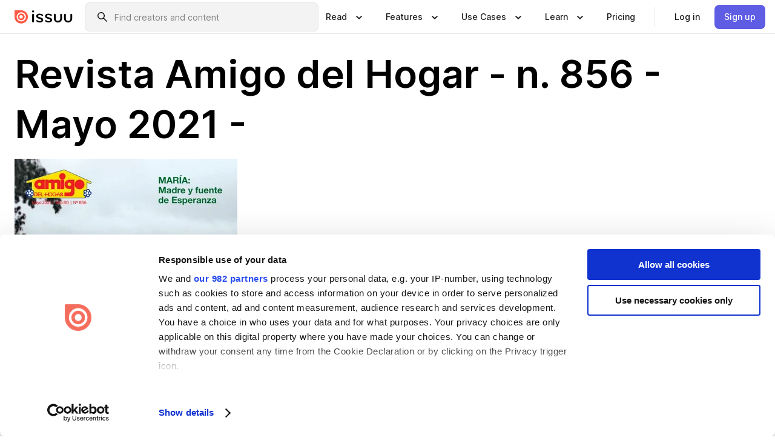

--- FILE ---
content_type: text/html; charset=utf-8
request_url: https://issuu.com/amigodelhogar/docs/revista_adh_856_web
body_size: 104441
content:
<!DOCTYPE html><html lang="en"><head><meta charSet="utf-8"/><meta name="viewport" content="width=device-width, initial-scale=1"/><link rel="preload" as="image" href="/content-consumption/assets/_next/static/media/CardRead.8c26536d.png"/><link rel="preload" as="image" href="https://static.issuu.com/fe/silkscreen/0.0.3223/icons/gradient/icon-canva-gradient.svg"/><link rel="preload" as="image" href="/content-consumption/assets/_next/static/media/CardUseCases.75f310a7.png"/><link rel="preload" as="image" href="https://static.issuu.com/fe/silkscreen/0.0.3223/icons/gradient/icon-instagram-gradient.svg"/><link rel="preload" as="image" href="https://image.isu.pub/210501133936-01a52ad24910af1baa778454c3c62851/jpg/page_1_thumb_large.jpg"/><link rel="preload" as="image" href="//photo-tissuu.isu.pub/amigodelhogar/photo_large.jpg"/><link rel="preload" as="image" href="https://assets.isu.pub/document-structure/210501133936-01a52ad24910af1baa778454c3c62851/v1/0b4bac0cf4a0e163d804634fc4bcd943.jpg"/><link rel="preload" as="image" href="https://assets.isu.pub/document-structure/210501133936-01a52ad24910af1baa778454c3c62851/v1/b7be3ebcf2fe4099d2566cc5bc227104.jpg"/><link rel="preload" as="image" href="https://assets.isu.pub/document-structure/210501133936-01a52ad24910af1baa778454c3c62851/v1/c13be51ba81fe7914aa492ae3d71edaa.jpg"/><link rel="preload" as="image" href="https://assets.isu.pub/document-structure/210501133936-01a52ad24910af1baa778454c3c62851/v1/df56d14632214b51650aef04e6e76bd3.jpg"/><link rel="stylesheet" href="/content-consumption/assets/_next/static/css/cd5398718095cce5.css" data-precedence="next"/><link rel="stylesheet" href="/content-consumption/assets/_next/static/css/e2bfbc9f1a8c0240.css" data-precedence="next"/><link rel="stylesheet" href="/content-consumption/assets/_next/static/css/8ccd48635860bd3a.css" data-precedence="next"/><link rel="stylesheet" href="/content-consumption/assets/_next/static/css/384ba14d28e11e39.css" data-precedence="next"/><link rel="stylesheet" href="/content-consumption/assets/_next/static/css/76a053e44a10be57.css" data-precedence="next"/><link rel="preload" as="script" fetchPriority="low" href="/content-consumption/assets/_next/static/chunks/webpack-7d937394f967c9f2.js"/><script src="/content-consumption/assets/_next/static/chunks/477539a0-02b767823f8f2ba9.js" async=""></script><script src="/content-consumption/assets/_next/static/chunks/3397-e5ed0655445af6a3.js" async=""></script><script src="/content-consumption/assets/_next/static/chunks/main-app-f514ac51d2677140.js" async=""></script><script src="/content-consumption/assets/_next/static/chunks/5671-5c602ff1fba7cb43.js" async=""></script><script src="/content-consumption/assets/_next/static/chunks/4831-7d02696db6cfd43f.js" async=""></script><script src="/content-consumption/assets/_next/static/chunks/5959-0c35f57b1c89957e.js" async=""></script><script src="/content-consumption/assets/_next/static/chunks/7888-3b60bf9bc5891157.js" async=""></script><script src="/content-consumption/assets/_next/static/chunks/app/global-error-02a6e711f6ec1a01.js" async=""></script><script src="/content-consumption/assets/_next/static/chunks/2852-1edfa463a10d61ef.js" async=""></script><script src="/content-consumption/assets/_next/static/chunks/3590-d54e6815d860e494.js" async=""></script><script src="/content-consumption/assets/_next/static/chunks/3261-2771def624c008eb.js" async=""></script><script src="/content-consumption/assets/_next/static/chunks/8327-3e1d62629a84aa0f.js" async=""></script><script src="/content-consumption/assets/_next/static/chunks/4877-f3c3d21ad2553b74.js" async=""></script><script src="/content-consumption/assets/_next/static/chunks/440-c927d4ded8b53a1d.js" async=""></script><script src="/content-consumption/assets/_next/static/chunks/app/layout-aeade72b4bad0a58.js" async=""></script><script src="/content-consumption/assets/_next/static/chunks/4676-84c57b4b7e2aba55.js" async=""></script><script src="/content-consumption/assets/_next/static/chunks/5133-728a59b2dee69722.js" async=""></script><script src="/content-consumption/assets/_next/static/chunks/6040-8e1013006589cd2d.js" async=""></script><script src="/content-consumption/assets/_next/static/chunks/app/(header-with-footer)/layout-3d2b64765f3b9df1.js" async=""></script><script src="/content-consumption/assets/_next/static/chunks/app/(header-with-footer)/error-33b92f59e9410791.js" async=""></script><script src="/content-consumption/assets/_next/static/chunks/app/(header-with-footer)/not-found-da40a63994c6da1a.js" async=""></script><script src="/content-consumption/assets/_next/static/chunks/3029-f37beed0a569591b.js" async=""></script><script src="/content-consumption/assets/_next/static/chunks/2139-279ae080027d7bee.js" async=""></script><script src="/content-consumption/assets/_next/static/chunks/2975-1c791e48aff1eddd.js" async=""></script><script src="/content-consumption/assets/_next/static/chunks/9019-57eb159cd3a8fc1a.js" async=""></script><script src="/content-consumption/assets/_next/static/chunks/app/(header-with-footer)/(document-page)/%5Bpublisher%5D/docs/%5Bdocname%5D/page-7b327cc5cd139e24.js" async=""></script><link rel="preload" as="image" href="https://assets.isu.pub/document-structure/210501133936-01a52ad24910af1baa778454c3c62851/v1/db394c2b7c8cf179112a801be48f3964.jpg"/><link rel="preload" as="image" href="https://assets.isu.pub/document-structure/210501133936-01a52ad24910af1baa778454c3c62851/v1/4ca22fb48d0a6b26e31a028fdb4d2043.jpg"/><link rel="preload" as="image" href="https://assets.isu.pub/document-structure/210501133936-01a52ad24910af1baa778454c3c62851/v1/8dc25b536f81829c7f3d838aaee3bc95.jpg"/><link rel="preload" as="image" href="https://assets.isu.pub/document-structure/210501133936-01a52ad24910af1baa778454c3c62851/v1/1db0250921968efc20bc80a5a8e810a2.jpg"/><link rel="preload" as="image" href="https://assets.isu.pub/document-structure/210501133936-01a52ad24910af1baa778454c3c62851/v1/2f7bb0243c221eb03cfbb0548d225d0a.jpg"/><link rel="preload" as="image" href="https://assets.isu.pub/document-structure/210501133936-01a52ad24910af1baa778454c3c62851/v1/e58c54e4bbbdc481702f9c2a210c4d4a.jpg"/><link rel="preload" as="image" href="https://assets.isu.pub/document-structure/210501133936-01a52ad24910af1baa778454c3c62851/v1/0ade3290264884a74780b59640335a32.jpg"/><link rel="preload" as="image" href="https://image.isu.pub/210621221940-3d9f681ee66cbdb4e6338deffa68e528/jpg/page_1_thumb_large.jpg"/><link rel="preload" as="image" href="https://image.isu.pub/210423200927-238cbfb2709fa35f13b1d3bfe04ee737/jpg/page_1_thumb_large.jpg"/><link rel="preload" as="image" href="https://image.isu.pub/210315210808-ba1ffc0b9949d87baf6585b5801ea8ca/jpg/page_1_thumb_large.jpg"/><link rel="preload" as="image" href="https://image.isu.pub/210227023714-913edd71c14a343d4704c8af382fe2c7/jpg/page_1_thumb_large.jpg"/><link rel="preload" as="image" href="https://image.isu.pub/210105011002-0f337ebe37bfcb7eae64f2e16c8ab9a0/jpg/page_1_thumb_large.jpg"/><link rel="preload" as="image" href="https://image.isu.pub/201216014753-c1b86984c619fe54118db28c77efb4e3/jpg/page_1_thumb_large.jpg"/><meta name="theme-color" content="#ff5a47"/><title>Revista Amigo del Hogar - n. 856 - Mayo 2021 -  by Revista Amigo del Hogar - Issuu</title><meta name="description" content="La revista de la familia dominicana. Una revista abierta al debate y la diversidad"/><link rel="manifest" href="/manifest.webmanifest"/><meta name="robots" content="index"/><meta name="google" content="notranslate"/><meta name="p:domain_verify" content="f9d18061b7bd0128496a649794e02250"/><link rel="alternate" media="application/json+oembed" title="Revista Amigo del Hogar - n. 856 - Mayo 2021 - " href="https://issuu.com/oembed?url=https%3A%2F%2Fissuu.com%2Famigodelhogar%2Fdocs%2Frevista_adh_856_web&amp;amp;format=json"/><link rel="alternate" media="application/xml+oembed" title="Revista Amigo del Hogar - n. 856 - Mayo 2021 - " href="https://issuu.com/oembed?url=https%3A%2F%2Fissuu.com%2Famigodelhogar%2Fdocs%2Frevista_adh_856_web&amp;amp;format=xml"/><meta property="og:title" content="Revista Amigo del Hogar - n. 856 - Mayo 2021 - "/><meta property="og:description" content="La revista de la familia dominicana. Una revista abierta al debate y la diversidad"/><meta property="og:url" content="https://issuu.com/amigodelhogar/docs/revista_adh_856_web"/><meta property="og:site_name" content="Issuu"/><meta property="og:image" content="https://image.isu.pub/210501133936-01a52ad24910af1baa778454c3c62851/jpg/page_1_social_preview.jpg"/><meta property="og:image:secure_url" content="https://image.isu.pub/210501133936-01a52ad24910af1baa778454c3c62851/jpg/page_1_social_preview.jpg"/><meta property="og:image:type" content="image/jpeg"/><meta property="og:image:width" content="1147"/><meta property="og:image:height" content="1494"/><meta property="og:type" content="article"/><meta name="twitter:card" content="summary_large_image"/><meta name="twitter:site" content="@issuu"/><meta name="twitter:title" content="Revista Amigo del Hogar - n. 856 - Mayo 2021 - "/><meta name="twitter:description" content="La revista de la familia dominicana. Una revista abierta al debate y la diversidad"/><meta name="twitter:image" content="https://image.isu.pub/210501133936-01a52ad24910af1baa778454c3c62851/jpg/page_1_social_preview.jpg"/><link rel="icon" href="/favicon.ico"/><link rel="icon" href="/icon.svg" type="image/svg+xml"/><link rel="apple-touch-icon" href="/apple-touch-icon.png"/><script>(self.__next_s=self.__next_s||[]).push([0,{"children":"\n<!-- Google Tag Manager -->\nconst isCookiebotInconsistent = (function(){try{let a=localStorage.getItem(\"cookiebotTcfConsentString\"),b=document.cookie.includes(\"CookieConsent=\");return!a&&b}catch(a){return!1}})();\nif (!isCookiebotInconsistent) {\n    (function(w,d,s,l,i){w[l]=w[l]||[];w[l].push({'gtm.start':\n    new Date().getTime(),event:'gtm.js'});var f=d.getElementsByTagName(s)[0],\n    j=d.createElement(s),dl=l!='dataLayer'?'&l='+l:'';j.async=true;j.src=\n    'https://www.googletagmanager.com/gtm.js?id='+i+dl;f.parentNode.insertBefore(j,f);\n    j.onload = function() {console.debug('Google Tag Manager script loads.');};\n    j.onerror = function() {console.error('Google Tag Manager script failed to load.');};\n    })(window,document,'script','dataLayer','GTM-N7P4N8B');\n}\n<!-- End Google Tag Manager -->\n","id":"gtm-script"}])</script><meta name="sentry-trace" content="bf39dbbd5f38695266f6bf0d51ae28d0-04787ae96bf5b3c1"/><meta name="baggage" content="sentry-environment=production,sentry-release=35f5199cf48c2ed90241183ec65cbdc4e2ef6257,sentry-trace_id=bf39dbbd5f38695266f6bf0d51ae28d0"/><script src="/content-consumption/assets/_next/static/chunks/polyfills-42372ed130431b0a.js" noModule=""></script><style data-styled="" data-styled-version="6.1.13">.niZGp{align-items:center;display:flex;flex-shrink:0;padding:0 var(--space-1);width:7rem;}/*!sc*/
data-styled.g17[id="sc-bb47b1c4-0"]{content:"niZGp,"}/*!sc*/
.jHcOZc >svg{height:24px;width:24px;}/*!sc*/
data-styled.g18[id="sc-3a1684fb-0"]{content:"jHcOZc,"}/*!sc*/
.eXdFKX{align-items:flex-start;column-gap:2rem;display:grid;grid-template-columns:1fr;row-gap:var(--space-1);width:100%;}/*!sc*/
@media (min-width: 1024px){.eXdFKX{grid-template-columns:repeat(1,1fr);}}/*!sc*/
.gzGMWn{align-items:flex-start;column-gap:5.6rem;display:grid;grid-template-columns:1fr;row-gap:var(--space-1);width:100%;}/*!sc*/
@media (min-width: 1024px){.gzGMWn{grid-template-columns:repeat(2,1fr);}}/*!sc*/
.eXdFKZ{align-items:flex-start;column-gap:2rem;display:grid;grid-template-columns:1fr;row-gap:var(--space-1);width:100%;}/*!sc*/
@media (min-width: 1024px){.eXdFKZ{grid-template-columns:repeat(3,1fr);}}/*!sc*/
.gzGMWo{align-items:flex-start;column-gap:5.6rem;display:grid;grid-template-columns:1fr;row-gap:var(--space-1);width:100%;}/*!sc*/
@media (min-width: 1024px){.gzGMWo{grid-template-columns:repeat(1,1fr);}}/*!sc*/
data-styled.g19[id="sc-ec314f77-0"]{content:"eXdFKX,gzGMWn,eXdFKZ,gzGMWo,"}/*!sc*/
.hrmgvt{align-self:flex-end;margin-left:0;white-space:nowrap;}/*!sc*/
.hrmgvt >a{background-color:#f5f5ff;}/*!sc*/
@media (min-width: 1024px){.hrmgvt{grid-column:2/span 1;margin-left:0rem;}}/*!sc*/
.hrmgau{align-self:flex-end;margin-left:0;white-space:nowrap;}/*!sc*/
.hrmgau >a{background-color:#f5f5ff;}/*!sc*/
@media (min-width: 1024px){.hrmgau{grid-column:3/span 1;margin-left:2rem;}}/*!sc*/
.hrmgNO{align-self:flex-end;margin-left:0;white-space:nowrap;}/*!sc*/
.hrmgNO >a{background-color:#f5f5ff;}/*!sc*/
@media (min-width: 1024px){.hrmgNO{grid-column:1/span 1;margin-left:0rem;}}/*!sc*/
data-styled.g20[id="sc-ec314f77-1"]{content:"hrmgvt,hrmgau,hrmgNO,"}/*!sc*/
.hwbgic{align-items:center;background-color:#ffffff;border-radius:0.5rem;color:#1a1a1a;cursor:pointer;display:flex;padding:0.5rem 1rem;text-decoration:none;transition-duration:0.20s;transition-property:color,background-color;}/*!sc*/
.hwbgic >svg{margin-right:var(--space-1);}/*!sc*/
.hwbgic:hover{background-color:#f5f5ff;color:#4b4aa1;}/*!sc*/
.hwbgic:active{background-color:#e5e5fe;}/*!sc*/
.hwbgic:focus-visible{background-color:#f5f5ff;box-shadow:0px 0px 0px 1px #ffffff,0px 0px 0px 3px #5f5de4;color:#000000;outline:none;}/*!sc*/
@media (min-width: 1024px){.hwbgic{padding:0.5rem;}}/*!sc*/
.hQXzTY{align-items:center;background-color:#ffffff;border-radius:0.5rem;color:#1a1a1a;cursor:pointer;display:flex;margin:0 0 1rem 1.5rem;padding:0.5rem 1rem;text-decoration:none;transition-duration:0.20s;transition-property:color,background-color;}/*!sc*/
.hQXzTY >svg{margin-right:var(--space-1);}/*!sc*/
.hQXzTY:hover{background-color:#f5f5ff;color:#4b4aa1;}/*!sc*/
.hQXzTY:active{background-color:#e5e5fe;}/*!sc*/
.hQXzTY:focus-visible{background-color:#f5f5ff;box-shadow:0px 0px 0px 1px #ffffff,0px 0px 0px 3px #5f5de4;color:#000000;outline:none;}/*!sc*/
@media (min-width: 1024px){.hQXzTY{padding:0.5rem;}}/*!sc*/
data-styled.g21[id="sc-cd35c997-0"]{content:"hwbgic,hQXzTY,"}/*!sc*/
.csKDJo{align-items:center;column-gap:var(--space-1);display:grid;font-weight:500;grid-template-columns:min-content 1fr;grid-template-rows:min-content;max-width:16rem;row-gap:var(--space-1);}/*!sc*/
@media (min-width: 1024px){.csKDJo{column-gap:var(--space-2);}.csKDJo >p{font-weight:600;}}/*!sc*/
.fPDMxn{align-items:center;column-gap:var(--space-1);display:grid;font-weight:500;grid-template-columns:min-content 1fr;grid-template-rows:min-content;row-gap:var(--space-1);}/*!sc*/
@media (min-width: 1024px){.fPDMxn{column-gap:var(--space-2);}.fPDMxn >p{font-weight:600;}}/*!sc*/
data-styled.g22[id="sc-92adf1a2-0"]{content:"csKDJo,fPDMxn,"}/*!sc*/
.keXTCN{color:#4d4d4d;grid-column:2/-1;}/*!sc*/
data-styled.g23[id="sc-92adf1a2-1"]{content:"keXTCN,"}/*!sc*/
.kVCdWd{display:flex;flex-flow:column nowrap;}/*!sc*/
data-styled.g24[id="sc-7106aa3f-0"]{content:"kVCdWd,"}/*!sc*/
.kLVqAi{background-color:#ffffff;border-radius:0.5rem;color:#1a1a1a;display:flex;flex-flow:row nowrap;margin:1rem 0;}/*!sc*/
data-styled.g25[id="sc-7106aa3f-1"]{content:"kLVqAi,"}/*!sc*/
@media (min-width: 375px){.dfpkLF{border-bottom:0.0625rem solid #e5e5e5;margin-left:1rem;padding-bottom:1rem;width:100%;}}/*!sc*/
@media (min-width: 375px){.dfpkLF{margin-left:0.5rem;}}/*!sc*/
data-styled.g26[id="sc-7106aa3f-2"]{content:"dfpkLF,"}/*!sc*/
.dDSeKy{align-items:flex-start;background-color:#ffffff;border-radius:0.5rem;color:#1a1a1a;display:grid;gap:var(--space-1);grid-template-columns:min-content 1fr;grid-template-rows:min-content;margin-bottom:var(--space-1);padding:0.75rem;}/*!sc*/
data-styled.g28[id="sc-62b629f5-1"]{content:"dDSeKy,"}/*!sc*/
@media (min-width: 1024px){.hdwrRO{border-bottom:0.0625rem solid #e5e5e5;padding-bottom:var(--space-2);}}/*!sc*/
data-styled.g29[id="sc-62b629f5-2"]{content:"hdwrRO,"}/*!sc*/
.cRVgot{grid-column:2/-1;margin-left:-1rem;}/*!sc*/
.cRVgot p{white-space:nowrap;}/*!sc*/
data-styled.g30[id="sc-62b629f5-3"]{content:"cRVgot,"}/*!sc*/
.ebSAvY{align-self:center;display:none;}/*!sc*/
.ebSAvY >img{max-width:32rem;object-fit:cover;}/*!sc*/
@media (min-width: 1440px){.ebSAvY{display:block;}}/*!sc*/
data-styled.g31[id="sc-cc61b70a-0"]{content:"ebSAvY,"}/*!sc*/
.QjpdD{border-left:1px solid #e5e5e5;height:var(--space-4);margin:0 var(--space-2);}/*!sc*/
data-styled.g34[id="sc-52e30dd1-2"]{content:"QjpdD,"}/*!sc*/
.eYihJq{color:#1a1a1a;}/*!sc*/
data-styled.g35[id="sc-52e30dd1-3"]{content:"eYihJq,"}/*!sc*/
.cXxlzB{border:0;clip:rect(0,0,0,0);height:1px;margin:-1px;overflow:hidden;padding:0;position:absolute;white-space:nowrap;width:1px;}/*!sc*/
data-styled.g36[id="sc-8726e26b-0"]{content:"cXxlzB,"}/*!sc*/
.koHfzO{flex:1;margin-left:var(--space-2);margin-right:auto;max-width:356px;position:relative;}/*!sc*/
@media (min-width: 1024px){.koHfzO{max-width:424px;}}/*!sc*/
data-styled.g37[id="sc-da9a60fd-0"]{content:"koHfzO,"}/*!sc*/
.gxOuUs{background-color:#f3f3f3!important;border-color:#e5e5e5!important;}/*!sc*/
.gxOuUs input::placeholder{color:#808080;}/*!sc*/
.gxOuUs:focus-within{border-color:#5f5de4;}/*!sc*/
.gxOuUs:hover{border-color:#cccccc;}/*!sc*/
data-styled.g38[id="sc-da9a60fd-1"]{content:"gxOuUs,"}/*!sc*/
.dCRjxo{border:0;clip:rect(0,0,0,0);height:1px;margin:-1px;overflow:hidden;padding:0;position:absolute;white-space:nowrap;width:1px;}/*!sc*/
data-styled.g41[id="sc-da9a60fd-4"]{content:"dCRjxo,"}/*!sc*/
.hmCwbE{position:relative;}/*!sc*/
data-styled.g68[id="sc-26d003d9-0"]{content:"hmCwbE,"}/*!sc*/
.jIlRiK{align-items:center;background-color:#ffffff;border:none;box-shadow:inset 0 -1px 0 0 #e5e5e5;color:#1a1a1a;cursor:pointer;display:flex;font-weight:500;height:3.5rem;padding:0 var(--space-2);transition-duration:0.30s;transition-property:color,box-shadow;}/*!sc*/
.jIlRiK:focus-visible{border-radius:2px;box-shadow:inset 0px 0px 0px 2px #5f5de4;outline:none;}/*!sc*/
.jIlRiK >p{margin-right:var(--space-1);white-space:nowrap;}/*!sc*/
.jIlRiK >svg{animation:dJJfVr 0.30s;}/*!sc*/
data-styled.g69[id="sc-26d003d9-1"]{content:"jIlRiK,"}/*!sc*/
.ilmLGN{display:none;}/*!sc*/
data-styled.g70[id="sc-26d003d9-2"]{content:"ilmLGN,"}/*!sc*/
.dSYAym{background-color:#ffffff;box-sizing:border-box;position:absolute;z-index:5;}/*!sc*/
data-styled.g71[id="sc-cef319b6-0"]{content:"dSYAym,"}/*!sc*/
.ikxbjQ{box-shadow:0 0.0625rem 0.25rem 0 #00000021,0 0.0625rem 0.5rem 0 #0000001a;left:0;padding:var(--space-6);width:100%;}/*!sc*/
data-styled.g72[id="sc-cef319b6-1"]{content:"ikxbjQ,"}/*!sc*/
.ebkZhd{border-radius:0.5rem;box-shadow:0 0.0625rem 0.25rem 0 #00000021,0 0.25rem 0.75rem 0 #0000001a;padding:var(--space-3) var(--space-4) var(--space-3) var(--space-2);right:0;width:20rem;}/*!sc*/
data-styled.g73[id="sc-cef319b6-2"]{content:"ebkZhd,"}/*!sc*/
.dGWsqa{align-items:flex-start;display:flex;gap:var(--space-8);justify-content:space-between;margin:0 auto;max-width:1024px;}/*!sc*/
@media (min-width: 1440px){.dGWsqa{max-width:1440px;}}/*!sc*/
data-styled.g74[id="sc-cef319b6-3"]{content:"dGWsqa,"}/*!sc*/
.hqmMmv{grid-area:root-header;}/*!sc*/
data-styled.g75[id="sc-4cf43cdc-0"]{content:"hqmMmv,"}/*!sc*/
.hOkVqk{align-items:center;background-color:#ffffff;block-size:3.5rem;box-shadow:inset 0 -1px 0 0 #e5e5e5;display:flex;flex-flow:row nowrap;inset-block-start:0;inset-inline-end:0;inset-inline-start:0;justify-content:space-between;padding:0 var(--space-2);z-index:10;}/*!sc*/
.hOkVqk span{white-space:nowrap;}/*!sc*/
data-styled.g76[id="sc-4cf43cdc-1"]{content:"hOkVqk,"}/*!sc*/
@media (min-width:768px){.jpckCP{position:relative;}}/*!sc*/
data-styled.g245[id="sc-e2079216-0"]{content:"jpckCP,"}/*!sc*/
.iNrvCh{display:grid;gap:1.5rem;grid-template-rows:1fr;margin-bottom:32px;width:100%;}/*!sc*/
@media (min-width:1440px){.iNrvCh{grid-template-columns:repeat(4,1fr);margin-bottom:40px;}}/*!sc*/
@media (min-width:1024px) and (max-width:1439px){.iNrvCh{grid-template-columns:repeat(4,1fr);}}/*!sc*/
@media (min-width:768px) and (max-width:1023px){.iNrvCh{gap:1.5rem 1rem;grid-template-columns:repeat(4,1fr);}}/*!sc*/
@media (max-width:767px){.iNrvCh{gap:1rem;grid-template-columns:1fr;}}/*!sc*/
data-styled.g246[id="sc-e2079216-1"]{content:"iNrvCh,"}/*!sc*/
@media (min-width:768px){.eGxEGj{position:absolute;right:0;top:-44px;}}/*!sc*/
@media (max-width:767px){.eGxEGj{margin:0 auto 2.5rem;text-align:center;width:100%;}}/*!sc*/
data-styled.g247[id="sc-e2079216-2"]{content:"eGxEGj,"}/*!sc*/
.ehrBzz{flex-grow:1;}/*!sc*/
data-styled.g248[id="sc-c72f8df-0"]{content:"ehrBzz,"}/*!sc*/
.IicZF{overflow-wrap:break-word;}/*!sc*/
data-styled.g281[id="sc-a6a51890-0"]{content:"IicZF,"}/*!sc*/
.bEpTxH{overflow:hidden;}/*!sc*/
data-styled.g284[id="sc-3a3032b8-0"]{content:"bEpTxH,"}/*!sc*/
.XyboK{display:block;overflow:hidden;text-overflow:ellipsis;white-space:nowrap;}/*!sc*/
data-styled.g285[id="sc-3a3032b8-1"]{content:"XyboK,"}/*!sc*/
.kuBQLW{color:#000000;font-size:0.875rem;font-weight:500;line-height:1.6;text-decoration:none;}/*!sc*/
data-styled.g286[id="sc-3a3032b8-2"]{content:"kuBQLW,"}/*!sc*/
.jSVEdl{color:#5f5de4;font-size:1.25rem;}/*!sc*/
.jSVEdl:hover{color:#4b4aa1;}/*!sc*/
.jSVEdl:focus-visible{color:#363565;}/*!sc*/
data-styled.g287[id="sc-3a3032b8-3"]{content:"jSVEdl,"}/*!sc*/
.cjWdCv{flex-grow:1;max-width:100%;}/*!sc*/
@media (min-width:1024px){.cjWdCv{max-width:100%;}}/*!sc*/
data-styled.g288[id="sc-3a289ee3-0"]{content:"cjWdCv,"}/*!sc*/
.famGCZ{margin-bottom:32px;min-height:16rem;}/*!sc*/
@media (min-width:1440px){.famGCZ{margin-bottom:40px;}}/*!sc*/
data-styled.g289[id="sc-3a289ee3-1"]{content:"famGCZ,"}/*!sc*/
.kfaoJU{align-items:end;display:grid;gap:1.5rem;grid-template-columns:repeat(6, 1fr);}/*!sc*/
@media (max-width:1023px){.kfaoJU{gap:1.5rem 1rem;}}/*!sc*/
data-styled.g290[id="sc-3a289ee3-2"]{content:"kfaoJU,"}/*!sc*/
.dOkTWp >*{text-overflow:ellipsis;word-break:break-word;-webkit-box-orient:vertical;display:-webkit-box;-webkit-line-clamp:2;overflow:hidden;}/*!sc*/
.iOnVBO >*{text-overflow:ellipsis;word-break:break-word;-webkit-box-orient:vertical;display:-webkit-box;-webkit-line-clamp:999;overflow:hidden;}/*!sc*/
data-styled.g291[id="sc-a1d92d90-0"]{content:"dOkTWp,iOnVBO,"}/*!sc*/
.gOXBUY{border:0;clip:rect(0,0,0,0);height:1px;margin:-1px;overflow:hidden;padding:0;position:absolute;white-space:nowrap;width:1px;}/*!sc*/
data-styled.g292[id="sc-d90d6266-0"]{content:"gOXBUY,"}/*!sc*/
.iRMgTQ{margin:0 auto;max-width:1380px;padding:20px 16px 0;position:relative;}/*!sc*/
@media (min-width:768px){.iRMgTQ{padding:24px 24px 0;}}/*!sc*/
data-styled.g294[id="sc-67802cfc-0"]{content:"iRMgTQ,"}/*!sc*/
.cMujfm{background:linear-gradient(180deg,rgba(245,245,255,0) 0%,#f5f5ff 100%);padding:64px 0 0;}/*!sc*/
data-styled.g300[id="sc-a4315a05-0"]{content:"cMujfm,"}/*!sc*/
.fIFAYJ{background:#f5f5ff;}/*!sc*/
data-styled.g301[id="sc-a4315a05-1"]{content:"fIFAYJ,"}/*!sc*/
.TfltT{margin:0 auto;max-width:90rem;padding:0 1.5rem;}/*!sc*/
data-styled.g302[id="sc-a4315a05-2"]{content:"TfltT,"}/*!sc*/
.bqCieY{font-family:Inter;font-size:1rem;line-height:1.5;padding:1rem 0 1.5rem;text-align:center;}/*!sc*/
data-styled.g303[id="sc-a4315a05-3"]{content:"bqCieY,"}/*!sc*/
@keyframes dJJfVr{0%{transform:rotate(180deg);}100%{transform:rotate(0deg);}}/*!sc*/
data-styled.g304[id="sc-keyframes-dJJfVr"]{content:"dJJfVr,"}/*!sc*/
</style></head><body><div hidden=""><!--$--><!--/$--></div><div class="root"><header class="sc-4cf43cdc-0 hqmMmv"><nav aria-label="Header" class="sc-4cf43cdc-1 hOkVqk"><a href="/" class="sc-bb47b1c4-0 niZGp"><svg aria-label="Issuu company logo" width="100%" height="100%" viewBox="0 0 116 27" role="img"><title>Issuu</title><path d="M37 .07a2.14 2.14 0 1 1 0 4.3 2.14 2.14 0 0 1 0-4.3Zm0 24.47a1.78 1.78 0 0 1-1.83-1.83V8.83a1.83 1.83 0 1 1 3.66 0v13.88A1.78 1.78 0 0 1 37 24.54Zm13.2.16c-2.22.03-4.4-.67-6.19-2a1.96 1.96 0 0 1-.78-1.5c0-.78.63-1.28 1.4-1.28.54 0 1.05.2 1.45.54a7.2 7.2 0 0 0 4.4 1.5c2.11 0 3.23-.77 3.23-1.98 0-1.32-1.09-1.83-3.81-2.57-4.8-1.28-6.55-2.92-6.55-5.73 0-2.92 2.69-4.83 6.9-4.83 1.67.01 3.31.39 4.82 1.1 1.06.5 1.8 1.13 1.8 1.9 0 .7-.4 1.37-1.4 1.37a3.5 3.5 0 0 1-1.6-.55 7.64 7.64 0 0 0-3.7-.9c-1.95 0-3.28.5-3.28 1.87 0 1.36 1.17 1.75 3.98 2.57 4.2 1.2 6.39 2.33 6.39 5.49 0 2.88-2.42 4.99-7.05 4.99m17.63.01a10.2 10.2 0 0 1-6.2-2 1.96 1.96 0 0 1-.77-1.5c0-.78.62-1.28 1.4-1.28.53 0 1.04.2 1.44.54a7.24 7.24 0 0 0 4.4 1.5c2.12 0 3.24-.77 3.24-1.98 0-1.32-1.1-1.83-3.82-2.57-4.8-1.28-6.54-2.92-6.54-5.73 0-2.92 2.68-4.83 6.9-4.83 1.66.01 3.3.39 4.82 1.1 1.05.5 1.8 1.13 1.8 1.9 0 .7-.38 1.37-1.4 1.37a3.5 3.5 0 0 1-1.6-.55 7.64 7.64 0 0 0-3.7-.9c-1.94 0-3.27.5-3.27 1.87 0 1.36 1.17 1.75 3.98 2.57 4.2 1.2 6.39 2.33 6.39 5.49 0 2.88-2.42 4.99-7.06 4.99m10.58-8.14V8.84a1.83 1.83 0 0 1 3.66 0v8.14a4.34 4.34 0 0 0 4.48 4.37 4.38 4.38 0 0 0 4.53-4.37V8.84a1.83 1.83 0 1 1 3.66 0v7.71a8 8 0 0 1-8.18 8.15 7.97 7.97 0 0 1-8.15-8.15m20.38 0V8.84a1.83 1.83 0 1 1 3.66 0v8.14a4.34 4.34 0 0 0 4.48 4.37 4.38 4.38 0 0 0 4.53-4.37V8.84a1.83 1.83 0 0 1 3.66 0v7.71a8 8 0 0 1-8.18 8.15 7.97 7.97 0 0 1-8.15-8.15" fill="#000000"></path><path d="M13.5 6.5a6.78 6.78 0 1 0-.13 13.56 6.78 6.78 0 0 0 .12-13.56Zm-.1 10.22a3.44 3.44 0 1 1 .06-6.86 3.44 3.44 0 0 1-.07 6.85" fill="#ff5a47"></path><path d="M13.33 0H1.11A1.11 1.11 0 0 0 0 1.1v12.23A13.33 13.33 0 1 0 13.33 0ZM4.17 13.15a9.26 9.26 0 1 1 18.52.18 9.26 9.26 0 0 1-18.52-.18Z" fill="#ff5a47"></path></svg></a><div class="sc-da9a60fd-0 koHfzO"><form style="margin:auto"><label for="search" class="sc-da9a60fd-4 dCRjxo">Search</label><div class="sc-da9a60fd-1 gxOuUs TextField__text-field__2Nf7G__0-0-3223 TextField__text-field--medium__7eJQO__0-0-3223 TextField__text-field--default__c4bDj__0-0-3223"><svg class="Icon__icon__DqC9j__0-0-3223" role="presentation" style="--color-icon:currentColor;--size-block-icon:1.5rem;--size-inline-icon:1.5rem"><use xlink:href="/fe/silkscreen/0.0.3223/icons/sprites.svg#icon-search"></use></svg><div class="TextField__text-field__content__0qi0z__0-0-3223"><input autoCapitalize="none" data-testid="search-input" inputMode="search" placeholder="Find creators and content" class="TextField__text-field__input__9VzPM__0-0-3223" id="search" type="text" value=""/></div></div></form></div><div class="sc-26d003d9-0"><button aria-expanded="false" class="sc-26d003d9-1 jIlRiK"><p class="ProductParagraph__product-paragraph__GMmH0__0-0-3223 ProductParagraph__product-paragraph--sm__taM-p__0-0-3223"><span class="sc-8726e26b-0 cXxlzB">Show submenu for &quot;Read&quot; section</span><span aria-hidden="true">Read</span></p><svg class="Icon__icon__DqC9j__0-0-3223" role="presentation" style="--color-icon:currentColor;--size-block-icon:1.5rem;--size-inline-icon:1.5rem"><use xlink:href="/fe/silkscreen/0.0.3223/icons/sprites.svg#icon-chevron-small-down"></use></svg></button><div class="sc-26d003d9-2 ilmLGN"><div class="sc-cef319b6-0 sc-cef319b6-1 dSYAym ikxbjQ"><div class="sc-cef319b6-3 dGWsqa"><div class="sc-ec314f77-0 eXdFKX"><a href="/articles" class="sc-cd35c997-0 hwbgic"><div class="sc-92adf1a2-0 csKDJo"><svg class="Icon__icon__DqC9j__0-0-3223" role="presentation" style="--color-icon:currentColor;--size-block-icon:1.5rem;--size-inline-icon:1.5rem"><use xlink:href="/fe/silkscreen/0.0.3223/icons/sprites.svg#icon-article-stories"></use></svg><p data-testid="articles" class="ProductParagraph__product-paragraph__GMmH0__0-0-3223 ProductParagraph__product-paragraph--sm__taM-p__0-0-3223">Articles</p><div class="sc-92adf1a2-1 keXTCN"><p class="ProductParagraph__product-paragraph__GMmH0__0-0-3223 ProductParagraph__product-paragraph--xs__e7Wlt__0-0-3223">Browse short-form content that&#x27;s perfect for a quick read</p></div></div></a><a href="/store" class="sc-cd35c997-0 hwbgic"><div class="sc-92adf1a2-0 csKDJo"><svg class="Icon__icon__DqC9j__0-0-3223" role="presentation" style="--color-icon:currentColor;--size-block-icon:1.5rem;--size-inline-icon:1.5rem"><use xlink:href="/fe/silkscreen/0.0.3223/icons/sprites.svg#icon-shopping"></use></svg><p data-testid="issuu_store" class="ProductParagraph__product-paragraph__GMmH0__0-0-3223 ProductParagraph__product-paragraph--sm__taM-p__0-0-3223">Issuu Store</p><div class="sc-92adf1a2-1 keXTCN"><p class="ProductParagraph__product-paragraph__GMmH0__0-0-3223 ProductParagraph__product-paragraph--xs__e7Wlt__0-0-3223">Purchase your next favourite publication</p></div></div></a></div><div class="sc-62b629f5-1 dDSeKy"><svg class="Icon__icon__DqC9j__0-0-3223" role="presentation" style="--color-icon:currentColor;--size-block-icon:1.5rem;--size-inline-icon:1.5rem"><use xlink:href="/fe/silkscreen/0.0.3223/icons/sprites.svg#icon-appstore"></use></svg><span class="sc-62b629f5-2 hdwrRO"><p class="ProductParagraph__product-paragraph__GMmH0__0-0-3223 ProductParagraph__product-paragraph--sm__taM-p__0-0-3223"><strong>Categories</strong></p></span><div class="sc-62b629f5-3 cRVgot"><div class="sc-ec314f77-0 gzGMWn"><a href="/categories/arts-and-entertainment" class="sc-cd35c997-0 hwbgic"><p class="ProductParagraph__product-paragraph__GMmH0__0-0-3223 ProductParagraph__product-paragraph--xs__e7Wlt__0-0-3223">Arts and Entertainment</p></a><a href="/categories/religion-and-spirituality" class="sc-cd35c997-0 hwbgic"><p class="ProductParagraph__product-paragraph__GMmH0__0-0-3223 ProductParagraph__product-paragraph--xs__e7Wlt__0-0-3223">Religion and Spirituality</p></a><a href="/categories/business" class="sc-cd35c997-0 hwbgic"><p class="ProductParagraph__product-paragraph__GMmH0__0-0-3223 ProductParagraph__product-paragraph--xs__e7Wlt__0-0-3223">Business</p></a><a href="/categories/science" class="sc-cd35c997-0 hwbgic"><p class="ProductParagraph__product-paragraph__GMmH0__0-0-3223 ProductParagraph__product-paragraph--xs__e7Wlt__0-0-3223">Science</p></a><a href="/categories/education" class="sc-cd35c997-0 hwbgic"><p class="ProductParagraph__product-paragraph__GMmH0__0-0-3223 ProductParagraph__product-paragraph--xs__e7Wlt__0-0-3223">Education</p></a><a href="/categories/society" class="sc-cd35c997-0 hwbgic"><p class="ProductParagraph__product-paragraph__GMmH0__0-0-3223 ProductParagraph__product-paragraph--xs__e7Wlt__0-0-3223">Society</p></a><a href="/categories/family-and-parenting" class="sc-cd35c997-0 hwbgic"><p class="ProductParagraph__product-paragraph__GMmH0__0-0-3223 ProductParagraph__product-paragraph--xs__e7Wlt__0-0-3223">Family and Parenting</p></a><a href="/categories/sports" class="sc-cd35c997-0 hwbgic"><p class="ProductParagraph__product-paragraph__GMmH0__0-0-3223 ProductParagraph__product-paragraph--xs__e7Wlt__0-0-3223">Sports</p></a><a href="/categories/food-and-drink" class="sc-cd35c997-0 hwbgic"><p class="ProductParagraph__product-paragraph__GMmH0__0-0-3223 ProductParagraph__product-paragraph--xs__e7Wlt__0-0-3223">Food and Drink</p></a><a href="/categories/style-and-fashion" class="sc-cd35c997-0 hwbgic"><p class="ProductParagraph__product-paragraph__GMmH0__0-0-3223 ProductParagraph__product-paragraph--xs__e7Wlt__0-0-3223">Style and Fashion</p></a><a href="/categories/health-and-fitness" class="sc-cd35c997-0 hwbgic"><p class="ProductParagraph__product-paragraph__GMmH0__0-0-3223 ProductParagraph__product-paragraph--xs__e7Wlt__0-0-3223">Health and Fitness</p></a><a href="/categories/technology-and-computing" class="sc-cd35c997-0 hwbgic"><p class="ProductParagraph__product-paragraph__GMmH0__0-0-3223 ProductParagraph__product-paragraph--xs__e7Wlt__0-0-3223">Technology</p></a><a href="/categories/hobbies" class="sc-cd35c997-0 hwbgic"><p class="ProductParagraph__product-paragraph__GMmH0__0-0-3223 ProductParagraph__product-paragraph--xs__e7Wlt__0-0-3223">Hobbies</p></a><a href="/categories/travel" class="sc-cd35c997-0 hwbgic"><p class="ProductParagraph__product-paragraph__GMmH0__0-0-3223 ProductParagraph__product-paragraph--xs__e7Wlt__0-0-3223">Travel</p></a><a href="/categories/home-and-garden" class="sc-cd35c997-0 hwbgic"><p class="ProductParagraph__product-paragraph__GMmH0__0-0-3223 ProductParagraph__product-paragraph--xs__e7Wlt__0-0-3223">Home and Garden</p></a><a href="/categories/vehicles" class="sc-cd35c997-0 hwbgic"><p class="ProductParagraph__product-paragraph__GMmH0__0-0-3223 ProductParagraph__product-paragraph--xs__e7Wlt__0-0-3223">Vehicles</p></a><a href="/categories/pets" class="sc-cd35c997-0 hwbgic"><p class="ProductParagraph__product-paragraph__GMmH0__0-0-3223 ProductParagraph__product-paragraph--xs__e7Wlt__0-0-3223">Pets</p></a><div class="sc-ec314f77-1 hrmgvt"><a href="/categories" aria-disabled="false" class="ProductButtonLink__product-button-link__ehLVt__0-0-3223 ProductButtonLink__product-button-link--ghost__dZY0b__0-0-3223 ProductButtonLink__product-button-link--icon-right__HM-TK__0-0-3223" role="link"><span class="ProductButtonLink__product-button-link__icon__9agNb__0-0-3223 ProductButtonLink__product-button-link__icon--right__ML5tG__0-0-3223"><svg class="Icon__icon__DqC9j__0-0-3223" role="presentation" style="--color-icon:currentColor;--size-block-icon:1.5rem;--size-inline-icon:1.5rem"><use xlink:href="/fe/silkscreen/0.0.3223/icons/sprites.svg#icon-chevron-small-right"></use></svg></span><span class="ProductButtonLink__product-button-link__text__--YqL__0-0-3223"><p class="ProductParagraph__product-paragraph__GMmH0__0-0-3223 ProductParagraph__product-paragraph--xs__e7Wlt__0-0-3223">All Categories</p></span></a></div></div></div></div><div class="sc-cc61b70a-0 ebSAvY"><img alt="illustration describing how to get more reads from your publications" src="/content-consumption/assets/_next/static/media/CardRead.8c26536d.png"/></div></div></div></div></div><div class="sc-26d003d9-0"><button aria-expanded="false" class="sc-26d003d9-1 jIlRiK"><p class="ProductParagraph__product-paragraph__GMmH0__0-0-3223 ProductParagraph__product-paragraph--sm__taM-p__0-0-3223"><span class="sc-8726e26b-0 cXxlzB">Show submenu for &quot;Features&quot; section</span><span aria-hidden="true">Features</span></p><svg class="Icon__icon__DqC9j__0-0-3223" role="presentation" style="--color-icon:currentColor;--size-block-icon:1.5rem;--size-inline-icon:1.5rem"><use xlink:href="/fe/silkscreen/0.0.3223/icons/sprites.svg#icon-chevron-small-down"></use></svg></button><div class="sc-26d003d9-2 ilmLGN"><div class="sc-cef319b6-0 sc-cef319b6-1 dSYAym ikxbjQ"><div class="sc-cef319b6-3 dGWsqa"><div class="sc-ec314f77-0 eXdFKZ"><a href="/features/flipbooks" class="sc-cd35c997-0 hwbgic"><div class="sc-92adf1a2-0 csKDJo"><svg class="Icon__icon__DqC9j__0-0-3223" role="presentation" style="--color-icon:currentColor;--size-block-icon:1.5rem;--size-inline-icon:1.5rem"><use xlink:href="/fe/silkscreen/0.0.3223/icons/sprites.svg#icon-outlined-read"></use></svg><p data-testid="flipbooks" class="ProductParagraph__product-paragraph__GMmH0__0-0-3223 ProductParagraph__product-paragraph--sm__taM-p__0-0-3223">Flipbooks</p><div class="sc-92adf1a2-1 keXTCN"><p class="ProductParagraph__product-paragraph__GMmH0__0-0-3223 ProductParagraph__product-paragraph--xs__e7Wlt__0-0-3223">Transform any piece of content into a page-turning experience.</p></div></div></a><a href="/features/fullscreen-sharing" class="sc-cd35c997-0 hwbgic"><div class="sc-92adf1a2-0 csKDJo"><svg class="Icon__icon__DqC9j__0-0-3223" role="presentation" style="--color-icon:currentColor;--size-block-icon:1.5rem;--size-inline-icon:1.5rem"><use xlink:href="/fe/silkscreen/0.0.3223/icons/sprites.svg#icon-fullscreen"></use></svg><p data-testid="fullscreen_sharing" class="ProductParagraph__product-paragraph__GMmH0__0-0-3223 ProductParagraph__product-paragraph--sm__taM-p__0-0-3223">Fullscreen Sharing</p><div class="sc-92adf1a2-1 keXTCN"><p class="ProductParagraph__product-paragraph__GMmH0__0-0-3223 ProductParagraph__product-paragraph--xs__e7Wlt__0-0-3223">Deliver a distraction-free reading experience with a simple link.</p></div></div></a><a href="/features/embed" class="sc-cd35c997-0 hwbgic"><div class="sc-92adf1a2-0 csKDJo"><svg class="Icon__icon__DqC9j__0-0-3223" role="presentation" style="--color-icon:currentColor;--size-block-icon:1.5rem;--size-inline-icon:1.5rem"><use xlink:href="/fe/silkscreen/0.0.3223/icons/sprites.svg#icon-embed"></use></svg><p data-testid="embed" class="ProductParagraph__product-paragraph__GMmH0__0-0-3223 ProductParagraph__product-paragraph--sm__taM-p__0-0-3223">Embed</p><div class="sc-92adf1a2-1 keXTCN"><p class="ProductParagraph__product-paragraph__GMmH0__0-0-3223 ProductParagraph__product-paragraph--xs__e7Wlt__0-0-3223">Host your publication on your website or blog with just a few clicks.</p></div></div></a><a href="/features/articles" class="sc-cd35c997-0 hwbgic"><div class="sc-92adf1a2-0 csKDJo"><svg class="Icon__icon__DqC9j__0-0-3223" role="presentation" style="--color-icon:currentColor;--size-block-icon:1.5rem;--size-inline-icon:1.5rem"><use xlink:href="/fe/silkscreen/0.0.3223/icons/sprites.svg#icon-article-stories"></use></svg><p data-testid="articles" class="ProductParagraph__product-paragraph__GMmH0__0-0-3223 ProductParagraph__product-paragraph--sm__taM-p__0-0-3223">Articles</p><div class="sc-92adf1a2-1 keXTCN"><p class="ProductParagraph__product-paragraph__GMmH0__0-0-3223 ProductParagraph__product-paragraph--xs__e7Wlt__0-0-3223">Get discovered by sharing your best content as bite-sized articles.</p></div></div></a><a href="/features/statistics" class="sc-cd35c997-0 hwbgic"><div class="sc-92adf1a2-0 csKDJo"><svg class="Icon__icon__DqC9j__0-0-3223" role="presentation" style="--color-icon:currentColor;--size-block-icon:1.5rem;--size-inline-icon:1.5rem"><use xlink:href="/fe/silkscreen/0.0.3223/icons/sprites.svg#icon-rise"></use></svg><p data-testid="statistics" class="ProductParagraph__product-paragraph__GMmH0__0-0-3223 ProductParagraph__product-paragraph--sm__taM-p__0-0-3223">Statistics</p><div class="sc-92adf1a2-1 keXTCN"><p class="ProductParagraph__product-paragraph__GMmH0__0-0-3223 ProductParagraph__product-paragraph--xs__e7Wlt__0-0-3223">Make data-driven decisions to drive reader engagement, subscriptions, and campaigns.</p></div></div></a><a href="/features/teams" class="sc-cd35c997-0 hwbgic"><div class="sc-92adf1a2-0 csKDJo"><svg class="Icon__icon__DqC9j__0-0-3223" role="presentation" style="--color-icon:currentColor;--size-block-icon:1.5rem;--size-inline-icon:1.5rem"><use xlink:href="/fe/silkscreen/0.0.3223/icons/sprites.svg#icon-team"></use></svg><p data-testid="teams" class="ProductParagraph__product-paragraph__GMmH0__0-0-3223 ProductParagraph__product-paragraph--sm__taM-p__0-0-3223">Teams</p><div class="sc-92adf1a2-1 keXTCN"><p class="ProductParagraph__product-paragraph__GMmH0__0-0-3223 ProductParagraph__product-paragraph--xs__e7Wlt__0-0-3223">Enable groups of users to work together to streamline your digital publishing.</p></div></div></a><a href="/features/social-posts" class="sc-cd35c997-0 hwbgic"><div class="sc-92adf1a2-0 csKDJo"><svg class="Icon__icon__DqC9j__0-0-3223" role="presentation" style="--color-icon:currentColor;--size-block-icon:1.5rem;--size-inline-icon:1.5rem"><use xlink:href="/fe/silkscreen/0.0.3223/icons/sprites.svg#icon-social-post"></use></svg><p data-testid="social_posts" class="ProductParagraph__product-paragraph__GMmH0__0-0-3223 ProductParagraph__product-paragraph--sm__taM-p__0-0-3223">Social Posts</p><div class="sc-92adf1a2-1 keXTCN"><p class="ProductParagraph__product-paragraph__GMmH0__0-0-3223 ProductParagraph__product-paragraph--xs__e7Wlt__0-0-3223">Create on-brand social posts and Articles in minutes.</p></div></div></a><a href="/features/gifs" class="sc-cd35c997-0 hwbgic"><div class="sc-92adf1a2-0 csKDJo"><svg class="Icon__icon__DqC9j__0-0-3223" role="presentation" style="--color-icon:currentColor;--size-block-icon:1.5rem;--size-inline-icon:1.5rem"><use xlink:href="/fe/silkscreen/0.0.3223/icons/sprites.svg#icon-file-gif"></use></svg><p data-testid="gifs" class="ProductParagraph__product-paragraph__GMmH0__0-0-3223 ProductParagraph__product-paragraph--sm__taM-p__0-0-3223">GIFs</p><div class="sc-92adf1a2-1 keXTCN"><p class="ProductParagraph__product-paragraph__GMmH0__0-0-3223 ProductParagraph__product-paragraph--xs__e7Wlt__0-0-3223">Highlight your latest work via email or social media with custom GIFs.</p></div></div></a><a href="/features/add-links" class="sc-cd35c997-0 hwbgic"><div class="sc-92adf1a2-0 csKDJo"><svg class="Icon__icon__DqC9j__0-0-3223" role="presentation" style="--color-icon:currentColor;--size-block-icon:1.5rem;--size-inline-icon:1.5rem"><use xlink:href="/fe/silkscreen/0.0.3223/icons/sprites.svg#icon-link"></use></svg><p data-testid="links" class="ProductParagraph__product-paragraph__GMmH0__0-0-3223 ProductParagraph__product-paragraph--sm__taM-p__0-0-3223">Add Links</p><div class="sc-92adf1a2-1 keXTCN"><p class="ProductParagraph__product-paragraph__GMmH0__0-0-3223 ProductParagraph__product-paragraph--xs__e7Wlt__0-0-3223">Send readers directly to specific items or pages with shopping and web links.</p></div></div></a><a href="/features/video" class="sc-cd35c997-0 hwbgic"><div class="sc-92adf1a2-0 csKDJo"><svg class="Icon__icon__DqC9j__0-0-3223" role="presentation" style="--color-icon:currentColor;--size-block-icon:1.5rem;--size-inline-icon:1.5rem"><use xlink:href="/fe/silkscreen/0.0.3223/icons/sprites.svg#icon-video-camera"></use></svg><p data-testid="video" class="ProductParagraph__product-paragraph__GMmH0__0-0-3223 ProductParagraph__product-paragraph--sm__taM-p__0-0-3223">Video</p><div class="sc-92adf1a2-1 keXTCN"><p class="ProductParagraph__product-paragraph__GMmH0__0-0-3223 ProductParagraph__product-paragraph--xs__e7Wlt__0-0-3223">Say more by seamlessly including video within your publication.</p></div></div></a><a href="/features/digital-sales" class="sc-cd35c997-0 hwbgic"><div class="sc-92adf1a2-0 csKDJo"><svg class="Icon__icon__DqC9j__0-0-3223" role="presentation" style="--color-icon:currentColor;--size-block-icon:1.5rem;--size-inline-icon:1.5rem"><use xlink:href="/fe/silkscreen/0.0.3223/icons/sprites.svg#icon-tag"></use></svg><p data-testid="digital_sales" class="ProductParagraph__product-paragraph__GMmH0__0-0-3223 ProductParagraph__product-paragraph--sm__taM-p__0-0-3223">Digital Sales</p><div class="sc-92adf1a2-1 keXTCN"><p class="ProductParagraph__product-paragraph__GMmH0__0-0-3223 ProductParagraph__product-paragraph--xs__e7Wlt__0-0-3223">Sell your publications commission-free as single issues or ongoing subscriptions.</p></div></div></a><a href="/features/qr-codes" class="sc-cd35c997-0 hwbgic"><div class="sc-92adf1a2-0 csKDJo"><svg class="Icon__icon__DqC9j__0-0-3223" role="presentation" style="--color-icon:currentColor;--size-block-icon:1.5rem;--size-inline-icon:1.5rem"><use xlink:href="/fe/silkscreen/0.0.3223/icons/sprites.svg#icon-qr-code"></use></svg><p data-testid="qr_codes" class="ProductParagraph__product-paragraph__GMmH0__0-0-3223 ProductParagraph__product-paragraph--sm__taM-p__0-0-3223">QR Codes</p><div class="sc-92adf1a2-1 keXTCN"><p class="ProductParagraph__product-paragraph__GMmH0__0-0-3223 ProductParagraph__product-paragraph--xs__e7Wlt__0-0-3223">Generate QR Codes for your digital content.</p></div></div></a><div class="sc-ec314f77-1 hrmgau"><a href="/features" aria-disabled="false" class="ProductButtonLink__product-button-link__ehLVt__0-0-3223 ProductButtonLink__product-button-link--ghost__dZY0b__0-0-3223 ProductButtonLink__product-button-link--icon-right__HM-TK__0-0-3223" role="link"><span class="ProductButtonLink__product-button-link__icon__9agNb__0-0-3223 ProductButtonLink__product-button-link__icon--right__ML5tG__0-0-3223"><svg class="Icon__icon__DqC9j__0-0-3223" role="presentation" style="--color-icon:currentColor;--size-block-icon:1.5rem;--size-inline-icon:1.5rem"><use xlink:href="/fe/silkscreen/0.0.3223/icons/sprites.svg#icon-chevron-small-right"></use></svg></span><span class="ProductButtonLink__product-button-link__text__--YqL__0-0-3223"><p class="ProductParagraph__product-paragraph__GMmH0__0-0-3223 ProductParagraph__product-paragraph--xs__e7Wlt__0-0-3223">More Features</p></span></a></div></div><div class="sc-7106aa3f-0 kVCdWd"><div class="sc-7106aa3f-1 kLVqAi"><svg class="Icon__icon__DqC9j__0-0-3223" role="presentation" style="--color-icon:currentColor;--size-block-icon:1.5rem;--size-inline-icon:1.5rem"><use xlink:href="/fe/silkscreen/0.0.3223/icons/sprites.svg#icon-api"></use></svg><span class="sc-7106aa3f-2 dfpkLF"><p class="ProductParagraph__product-paragraph__GMmH0__0-0-3223 ProductParagraph__product-paragraph--sm__taM-p__0-0-3223"><strong>Integrations</strong></p></span></div><div class="sc-7106aa3f-0 kVCdWd"><a href="https://issuu.com/features/canva-to-flipbook" class="sc-cd35c997-0 hQXzTY"><div class="sc-92adf1a2-0 fPDMxn"><img alt="" class="Icon__icon__DqC9j__0-0-3223" src="https://static.issuu.com/fe/silkscreen/0.0.3223/icons/gradient/icon-canva-gradient.svg" style="--size-block-icon:1.5rem;--size-inline-icon:1.5rem"/><p data-testid="canva_integration" class="ProductParagraph__product-paragraph__GMmH0__0-0-3223 ProductParagraph__product-paragraph--sm__taM-p__0-0-3223">Canva</p><div class="sc-92adf1a2-1 keXTCN"><p class="ProductParagraph__product-paragraph__GMmH0__0-0-3223 ProductParagraph__product-paragraph--xs__e7Wlt__0-0-3223">Create professional content with Canva, including presentations, catalogs, and more.</p></div></div></a><a href="https://issuu.com/features/hubspot-integration" class="sc-cd35c997-0 hQXzTY"><div class="sc-92adf1a2-0 fPDMxn"><svg class="Icon__icon__DqC9j__0-0-3223" role="presentation" style="--color-icon:unset;--size-block-icon:1.5rem;--size-inline-icon:1.5rem"><use xlink:href="/fe/silkscreen/0.0.3223/icons/sprites.svg#icon-hubspot-original"></use></svg><p data-testid="hubspot_integration" class="ProductParagraph__product-paragraph__GMmH0__0-0-3223 ProductParagraph__product-paragraph--sm__taM-p__0-0-3223">HubSpot</p><div class="sc-92adf1a2-1 keXTCN"><p class="ProductParagraph__product-paragraph__GMmH0__0-0-3223 ProductParagraph__product-paragraph--xs__e7Wlt__0-0-3223">Embed, gate, and track Issuu content in HubSpot marketing campaigns.</p></div></div></a><a href="https://issuu.com/features/adobe-express-to-flipbook" class="sc-cd35c997-0 hQXzTY"><div class="sc-92adf1a2-0 fPDMxn"><div class="sc-3a1684fb-0 jHcOZc"><svg fill="none" height="48" viewBox="0 0 48 48" width="48" xmlns="http://www.w3.org/2000/svg"><path d="M39.509 0H8.49101C3.80156 0 0 3.90012 0 8.71115V39.2888C0 44.0999 3.80156 48 8.49101 48H39.509C44.1984 48 48 44.0999 48 39.2888V8.71115C48 3.90012 44.1984 0 39.509 0Z" fill="#000B1D"></path><mask height="25" id="mask0_344_3789" maskUnits="userSpaceOnUse" style="mask-type:luminance" width="26" x="11" y="11"><path d="M29.1899 14.4653C28.3271 12.4252 26.3303 11.0986 24.1133 11.0986C21.8963 11.0986 19.8798 12.4292 19.019 14.4751L12.0477 31.0769C11.0925 33.345 12.7552 35.8528 15.2159 35.8528H22.9793C24.8857 35.8489 26.4285 34.3021 26.4285 32.3937C26.4285 30.4853 24.8798 28.9346 22.9694 28.9346C22.8908 28.9346 21.6428 28.9444 21.6428 28.9444C21.0807 28.9444 20.7014 28.3725 20.9195 27.8536L23.394 21.9574C23.6632 21.3167 24.5418 21.3128 24.813 21.9535L29.8621 33.7577C30.5552 35.3336 31.8753 35.8477 33.0382 35.8508C35.5048 35.8508 37.1675 33.3391 36.2064 31.069L29.1899 14.4653Z" fill="white"></path></mask><g mask="url(#mask0_344_3789)"><mask height="35" id="mask1_344_3789" maskUnits="userSpaceOnUse" style="mask-type:luminance" width="34" x="7" y="6"><path d="M40.885 6.69417H7.36841V40.2592H40.885V6.69417Z" fill="white"></path></mask><g mask="url(#mask1_344_3789)"><mask height="35" id="mask2_344_3789" maskUnits="userSpaceOnUse" style="mask-type:luminance" width="34" x="7" y="6"><path d="M40.8884 6.69452H7.3718V40.2596H40.8884V6.69452Z" fill="white"></path></mask><g mask="url(#mask2_344_3789)"><rect fill="url(#pattern0)" height="34.2549" width="33.832" x="7.27335" y="6.27719"></rect></g></g></g><defs><pattern height="1" id="pattern0" patternContentUnits="objectBoundingBox" width="1"><use transform="scale(0.0125)" xlink:href="#image0_344_3789"></use></pattern><image height="80" id="image0_344_3789" width="80" xlink:href="[data-uri]"></image></defs></svg></div><p data-testid="adobe_express_integration" class="ProductParagraph__product-paragraph__GMmH0__0-0-3223 ProductParagraph__product-paragraph--sm__taM-p__0-0-3223">Adobe Express</p><div class="sc-92adf1a2-1 keXTCN"><p class="ProductParagraph__product-paragraph__GMmH0__0-0-3223 ProductParagraph__product-paragraph--xs__e7Wlt__0-0-3223">Go from Adobe Express creation to Issuu publication.</p></div></div></a><a href="https://issuu.com/features/indesign-export-to-flipbook" class="sc-cd35c997-0 hQXzTY"><div class="sc-92adf1a2-0 fPDMxn"><svg class="Icon__icon__DqC9j__0-0-3223" role="presentation" style="--color-icon:unset;--size-block-icon:1.5rem;--size-inline-icon:1.5rem"><use xlink:href="/fe/silkscreen/0.0.3223/icons/sprites.svg#icon-indesign-original"></use></svg><p data-testid="adobe_indesign_integration" class="ProductParagraph__product-paragraph__GMmH0__0-0-3223 ProductParagraph__product-paragraph--sm__taM-p__0-0-3223">Adobe InDesign</p><div class="sc-92adf1a2-1 keXTCN"><p class="ProductParagraph__product-paragraph__GMmH0__0-0-3223 ProductParagraph__product-paragraph--xs__e7Wlt__0-0-3223">Design pixel-perfect content like flyers, magazines and more with Adobe InDesign.</p></div></div></a></div></div></div></div></div></div><div class="sc-26d003d9-0"><button aria-expanded="false" class="sc-26d003d9-1 jIlRiK"><p class="ProductParagraph__product-paragraph__GMmH0__0-0-3223 ProductParagraph__product-paragraph--sm__taM-p__0-0-3223"><span class="sc-8726e26b-0 cXxlzB">Show submenu for &quot;Use Cases&quot; section</span><span aria-hidden="true">Use Cases</span></p><svg class="Icon__icon__DqC9j__0-0-3223" role="presentation" style="--color-icon:currentColor;--size-block-icon:1.5rem;--size-inline-icon:1.5rem"><use xlink:href="/fe/silkscreen/0.0.3223/icons/sprites.svg#icon-chevron-small-down"></use></svg></button><div class="sc-26d003d9-2 ilmLGN"><div class="sc-cef319b6-0 sc-cef319b6-1 dSYAym ikxbjQ"><div class="sc-cef319b6-3 dGWsqa"><div class="sc-62b629f5-1 dDSeKy"><svg class="Icon__icon__DqC9j__0-0-3223" role="presentation" style="--color-icon:currentColor;--size-block-icon:1.5rem;--size-inline-icon:1.5rem"><use xlink:href="/fe/silkscreen/0.0.3223/icons/sprites.svg#icon-shop"></use></svg><span class="sc-62b629f5-2 hdwrRO"><p class="ProductParagraph__product-paragraph__GMmH0__0-0-3223 ProductParagraph__product-paragraph--sm__taM-p__0-0-3223"><strong>Industry</strong></p></span><div class="sc-62b629f5-3 cRVgot"><div class="sc-ec314f77-0 gzGMWo"><a href="/industry/art-and-design" class="sc-cd35c997-0 hwbgic"><p class="ProductParagraph__product-paragraph__GMmH0__0-0-3223 ProductParagraph__product-paragraph--xs__e7Wlt__0-0-3223">Art, Architecture, and Design</p></a><a href="/industry/education" class="sc-cd35c997-0 hwbgic"><p class="ProductParagraph__product-paragraph__GMmH0__0-0-3223 ProductParagraph__product-paragraph--xs__e7Wlt__0-0-3223">Education</p></a><a href="/industry/internal-communications" class="sc-cd35c997-0 hwbgic"><p class="ProductParagraph__product-paragraph__GMmH0__0-0-3223 ProductParagraph__product-paragraph--xs__e7Wlt__0-0-3223">Internal Communications</p></a><a href="/industry/marketing-pr" class="sc-cd35c997-0 hwbgic"><p class="ProductParagraph__product-paragraph__GMmH0__0-0-3223 ProductParagraph__product-paragraph--xs__e7Wlt__0-0-3223">Marketing and PR</p></a><a href="/industry/nonprofits" class="sc-cd35c997-0 hwbgic"><p class="ProductParagraph__product-paragraph__GMmH0__0-0-3223 ProductParagraph__product-paragraph--xs__e7Wlt__0-0-3223">Nonprofits</p></a><a href="/industry/publishers" class="sc-cd35c997-0 hwbgic"><p class="ProductParagraph__product-paragraph__GMmH0__0-0-3223 ProductParagraph__product-paragraph--xs__e7Wlt__0-0-3223">Publishing</p></a><a href="/industry/real-estate" class="sc-cd35c997-0 hwbgic"><p class="ProductParagraph__product-paragraph__GMmH0__0-0-3223 ProductParagraph__product-paragraph--xs__e7Wlt__0-0-3223">Real Estate</p></a><a href="/industry/retail" class="sc-cd35c997-0 hwbgic"><p class="ProductParagraph__product-paragraph__GMmH0__0-0-3223 ProductParagraph__product-paragraph--xs__e7Wlt__0-0-3223">Retail and Wholesale</p></a><a href="/industry/travel" class="sc-cd35c997-0 hwbgic"><p class="ProductParagraph__product-paragraph__GMmH0__0-0-3223 ProductParagraph__product-paragraph--xs__e7Wlt__0-0-3223">Travel and Tourism</p></a><div class="sc-ec314f77-1 hrmgNO"><a href="/industry" aria-disabled="false" class="ProductButtonLink__product-button-link__ehLVt__0-0-3223 ProductButtonLink__product-button-link--ghost__dZY0b__0-0-3223 ProductButtonLink__product-button-link--icon-right__HM-TK__0-0-3223" role="link"><span class="ProductButtonLink__product-button-link__icon__9agNb__0-0-3223 ProductButtonLink__product-button-link__icon--right__ML5tG__0-0-3223"><svg class="Icon__icon__DqC9j__0-0-3223" role="presentation" style="--color-icon:currentColor;--size-block-icon:1.5rem;--size-inline-icon:1.5rem"><use xlink:href="/fe/silkscreen/0.0.3223/icons/sprites.svg#icon-chevron-small-right"></use></svg></span><span class="ProductButtonLink__product-button-link__text__--YqL__0-0-3223"><p class="ProductParagraph__product-paragraph__GMmH0__0-0-3223 ProductParagraph__product-paragraph--xs__e7Wlt__0-0-3223">More Industries</p></span></a></div></div></div></div><div class="sc-62b629f5-1 dDSeKy"><svg class="Icon__icon__DqC9j__0-0-3223" role="presentation" style="--color-icon:currentColor;--size-block-icon:1.5rem;--size-inline-icon:1.5rem"><use xlink:href="/fe/silkscreen/0.0.3223/icons/sprites.svg#icon-idcard"></use></svg><span class="sc-62b629f5-2 hdwrRO"><p class="ProductParagraph__product-paragraph__GMmH0__0-0-3223 ProductParagraph__product-paragraph--sm__taM-p__0-0-3223"><strong>Role</strong></p></span><div class="sc-62b629f5-3 cRVgot"><div class="sc-ec314f77-0 gzGMWo"><a href="/industry/content-marketers" class="sc-cd35c997-0 hwbgic"><p class="ProductParagraph__product-paragraph__GMmH0__0-0-3223 ProductParagraph__product-paragraph--xs__e7Wlt__0-0-3223">Content Marketers</p></a><a href="/industry/designers" class="sc-cd35c997-0 hwbgic"><p class="ProductParagraph__product-paragraph__GMmH0__0-0-3223 ProductParagraph__product-paragraph--xs__e7Wlt__0-0-3223">Designers</p></a><a href="/industry/publishers" class="sc-cd35c997-0 hwbgic"><p class="ProductParagraph__product-paragraph__GMmH0__0-0-3223 ProductParagraph__product-paragraph--xs__e7Wlt__0-0-3223">Publishers</p></a><a href="/industry/salespeople" class="sc-cd35c997-0 hwbgic"><p class="ProductParagraph__product-paragraph__GMmH0__0-0-3223 ProductParagraph__product-paragraph--xs__e7Wlt__0-0-3223">Salespeople</p></a><a href="/industry/social-media-managers" class="sc-cd35c997-0 hwbgic"><p class="ProductParagraph__product-paragraph__GMmH0__0-0-3223 ProductParagraph__product-paragraph--xs__e7Wlt__0-0-3223">Social Media Managers</p></a><a href="/features/teams" class="sc-cd35c997-0 hwbgic"><p class="ProductParagraph__product-paragraph__GMmH0__0-0-3223 ProductParagraph__product-paragraph--xs__e7Wlt__0-0-3223">Teams</p></a></div></div></div><div class="sc-62b629f5-1 dDSeKy"><svg class="Icon__icon__DqC9j__0-0-3223" role="presentation" style="--color-icon:currentColor;--size-block-icon:1.5rem;--size-inline-icon:1.5rem"><use xlink:href="/fe/silkscreen/0.0.3223/icons/sprites.svg#icon-outlined-read"></use></svg><span class="sc-62b629f5-2 hdwrRO"><p class="ProductParagraph__product-paragraph__GMmH0__0-0-3223 ProductParagraph__product-paragraph--sm__taM-p__0-0-3223"><strong>Content Type</strong></p></span><div class="sc-62b629f5-3 cRVgot"><div class="sc-ec314f77-0 gzGMWo"><a href="/flipbook" class="sc-cd35c997-0 hwbgic"><p class="ProductParagraph__product-paragraph__GMmH0__0-0-3223 ProductParagraph__product-paragraph--xs__e7Wlt__0-0-3223">Flipbook</p></a><a href="/solutions/design/portfolio" class="sc-cd35c997-0 hwbgic"><p class="ProductParagraph__product-paragraph__GMmH0__0-0-3223 ProductParagraph__product-paragraph--xs__e7Wlt__0-0-3223">Portfolio</p></a><a href="/solutions/publishing/digital-magazine" class="sc-cd35c997-0 hwbgic"><p class="ProductParagraph__product-paragraph__GMmH0__0-0-3223 ProductParagraph__product-paragraph--xs__e7Wlt__0-0-3223">Digital Magazine</p></a><a href="/flipbook/digital-flipbook" class="sc-cd35c997-0 hwbgic"><p class="ProductParagraph__product-paragraph__GMmH0__0-0-3223 ProductParagraph__product-paragraph--xs__e7Wlt__0-0-3223">Digital Flipbook</p></a><a href="/flipbook/pdf-to-flipbook" class="sc-cd35c997-0 hwbgic"><p class="ProductParagraph__product-paragraph__GMmH0__0-0-3223 ProductParagraph__product-paragraph--xs__e7Wlt__0-0-3223">PDF to Flipbook</p></a><a href="/solutions/publishing/newspaper" class="sc-cd35c997-0 hwbgic"><p class="ProductParagraph__product-paragraph__GMmH0__0-0-3223 ProductParagraph__product-paragraph--xs__e7Wlt__0-0-3223">Newspaper</p></a><a href="/solutions/publishing/digital-book" class="sc-cd35c997-0 hwbgic"><p class="ProductParagraph__product-paragraph__GMmH0__0-0-3223 ProductParagraph__product-paragraph--xs__e7Wlt__0-0-3223">Digital Book</p></a><a href="/solutions/fashion/digital-lookbook" class="sc-cd35c997-0 hwbgic"><p class="ProductParagraph__product-paragraph__GMmH0__0-0-3223 ProductParagraph__product-paragraph--xs__e7Wlt__0-0-3223">Digital Lookbook</p></a><div class="sc-ec314f77-1 hrmgNO"><a href="/solutions" aria-disabled="false" class="ProductButtonLink__product-button-link__ehLVt__0-0-3223 ProductButtonLink__product-button-link--ghost__dZY0b__0-0-3223 ProductButtonLink__product-button-link--icon-right__HM-TK__0-0-3223" role="link"><span class="ProductButtonLink__product-button-link__icon__9agNb__0-0-3223 ProductButtonLink__product-button-link__icon--right__ML5tG__0-0-3223"><svg class="Icon__icon__DqC9j__0-0-3223" role="presentation" style="--color-icon:currentColor;--size-block-icon:1.5rem;--size-inline-icon:1.5rem"><use xlink:href="/fe/silkscreen/0.0.3223/icons/sprites.svg#icon-chevron-small-right"></use></svg></span><span class="ProductButtonLink__product-button-link__text__--YqL__0-0-3223"><p class="ProductParagraph__product-paragraph__GMmH0__0-0-3223 ProductParagraph__product-paragraph--xs__e7Wlt__0-0-3223">More Content Types</p></span></a></div></div></div></div><div class="sc-cc61b70a-0 ebSAvY"><img alt="illustration describing two different use cases" src="/content-consumption/assets/_next/static/media/CardUseCases.75f310a7.png"/></div></div></div></div></div><div class="sc-26d003d9-0 hmCwbE"><button aria-expanded="false" class="sc-26d003d9-1 jIlRiK"><p class="ProductParagraph__product-paragraph__GMmH0__0-0-3223 ProductParagraph__product-paragraph--sm__taM-p__0-0-3223"><span class="sc-8726e26b-0 cXxlzB">Show submenu for &quot;Learn&quot; section</span><span aria-hidden="true">Learn</span></p><svg class="Icon__icon__DqC9j__0-0-3223" role="presentation" style="--color-icon:currentColor;--size-block-icon:1.5rem;--size-inline-icon:1.5rem"><use xlink:href="/fe/silkscreen/0.0.3223/icons/sprites.svg#icon-chevron-small-down"></use></svg></button><div class="sc-26d003d9-2 ilmLGN"><div class="sc-cef319b6-0 sc-cef319b6-2 dSYAym ebkZhd"><div class="sc-ec314f77-0 eXdFKX"><a href="/blog" class="sc-cd35c997-0 hwbgic"><div class="sc-92adf1a2-0 csKDJo"><svg class="Icon__icon__DqC9j__0-0-3223" role="presentation" style="--color-icon:currentColor;--size-block-icon:1.5rem;--size-inline-icon:1.5rem"><use xlink:href="/fe/silkscreen/0.0.3223/icons/sprites.svg#icon-blog"></use></svg><p data-testid="blog" class="ProductParagraph__product-paragraph__GMmH0__0-0-3223 ProductParagraph__product-paragraph--sm__taM-p__0-0-3223">Blog</p><div class="sc-92adf1a2-1 keXTCN"><p class="ProductParagraph__product-paragraph__GMmH0__0-0-3223 ProductParagraph__product-paragraph--xs__e7Wlt__0-0-3223">Welcome to Issuu’s blog: home to product news, tips, resources, interviews (and more) related to content marketing and publishing.</p></div></div></a><a href="https://help.issuu.com/hc/en-us" target="_blank" class="sc-cd35c997-0 hwbgic"><div class="sc-92adf1a2-0 csKDJo"><svg class="Icon__icon__DqC9j__0-0-3223" role="presentation" style="--color-icon:currentColor;--size-block-icon:1.5rem;--size-inline-icon:1.5rem"><use xlink:href="/fe/silkscreen/0.0.3223/icons/sprites.svg#icon-question-circle-small"></use></svg><p data-testid="help_center" class="ProductParagraph__product-paragraph__GMmH0__0-0-3223 ProductParagraph__product-paragraph--sm__taM-p__0-0-3223">Help Center</p><div class="sc-92adf1a2-1 keXTCN"><p class="ProductParagraph__product-paragraph__GMmH0__0-0-3223 ProductParagraph__product-paragraph--xs__e7Wlt__0-0-3223">Here you&#x27;ll find an answer to your question.</p></div></div></a><a href="/webinars" class="sc-cd35c997-0 hwbgic"><div class="sc-92adf1a2-0 csKDJo"><svg class="Icon__icon__DqC9j__0-0-3223" role="presentation" style="--color-icon:currentColor;--size-block-icon:1.5rem;--size-inline-icon:1.5rem"><use xlink:href="/fe/silkscreen/0.0.3223/icons/sprites.svg#icon-laptop"></use></svg><p data-testid="webinars" class="ProductParagraph__product-paragraph__GMmH0__0-0-3223 ProductParagraph__product-paragraph--sm__taM-p__0-0-3223">Webinars</p><div class="sc-92adf1a2-1 keXTCN"><p class="ProductParagraph__product-paragraph__GMmH0__0-0-3223 ProductParagraph__product-paragraph--xs__e7Wlt__0-0-3223">Free Live Webinars and Workshops.</p></div></div></a><a href="/resources" class="sc-cd35c997-0 hwbgic"><div class="sc-92adf1a2-0 csKDJo"><svg class="Icon__icon__DqC9j__0-0-3223" role="presentation" style="--color-icon:currentColor;--size-block-icon:1.5rem;--size-inline-icon:1.5rem"><use xlink:href="/fe/silkscreen/0.0.3223/icons/sprites.svg#icon-settings"></use></svg><p data-testid="resources" class="ProductParagraph__product-paragraph__GMmH0__0-0-3223 ProductParagraph__product-paragraph--sm__taM-p__0-0-3223">Resources</p><div class="sc-92adf1a2-1 keXTCN"><p class="ProductParagraph__product-paragraph__GMmH0__0-0-3223 ProductParagraph__product-paragraph--xs__e7Wlt__0-0-3223">Dive into our extensive resources on the topic that interests you. It&#x27;s like a masterclass to be explored at your own pace.</p></div></div></a></div></div></div></div><a href="/pricing" aria-disabled="false" class="ProductButtonLink__product-button-link__ehLVt__0-0-3223 ProductButtonLink__product-button-link--ghost__dZY0b__0-0-3223 ProductButtonLink__product-button-link--medium__9PaG0__0-0-3223" role="link"><span class="ProductButtonLink__product-button-link__text__--YqL__0-0-3223"><span class="sc-52e30dd1-3 eYihJq">Pricing</span></span></a><span id="separator" class="sc-52e30dd1-2 QjpdD"></span><div class="Spacing__spacing--margin-right-1__3V2jr__0-0-3223"><a href="/signin" aria-disabled="false" class="ProductButtonLink__product-button-link__ehLVt__0-0-3223 ProductButtonLink__product-button-link--ghost__dZY0b__0-0-3223 ProductButtonLink__product-button-link--medium__9PaG0__0-0-3223" role="link"><span class="ProductButtonLink__product-button-link__text__--YqL__0-0-3223"><span class="sc-52e30dd1-3 eYihJq">Log in</span></span></a></div><a href="/signup?referrer=header" aria-disabled="false" class="ProductButtonLink__product-button-link__ehLVt__0-0-3223 ProductButtonLink__product-button-link--primary__BNBLF__0-0-3223 ProductButtonLink__product-button-link--medium__9PaG0__0-0-3223" role="link"><span class="ProductButtonLink__product-button-link__text__--YqL__0-0-3223">Sign up</span></a></nav></header><div class="fullWidth"><div class="sc-67802cfc-0 iRMgTQ"><div class="grid-layout__two-columns grid-layout__reader"><div class="sc-a6a51890-0 IicZF"><h1 class="ProductHeading__product-heading__wGhnq__0-0-3223 ProductHeading__product-heading--xl__MZTnw__0-0-3223">Revista Amigo del Hogar - n. 856 - Mayo 2021 - </h1><div itemScope="" itemType="http://schema.org/ImageObject"><meta content="true" itemProp="representativeOfPage"/><p class="content"><img alt="Page 1" itemProp="image" src="https://image.isu.pub/210501133936-01a52ad24910af1baa778454c3c62851/jpg/page_1_thumb_large.jpg"/><meta content="Page 1 of Revista Amigo del Hogar - n. 856 - Mayo 2021 -  by Revista Amigo del Hogar" itemProp="caption"/><meta content="https://image.isu.pub/210501133936-01a52ad24910af1baa778454c3c62851/jpg/page_1_thumb_large.jpg" itemProp="contentUrl"/></p></div><main itemProp="text" style="overflow-wrap:break-word;max-width:100%"><section aria-label="Page 1"><p></p></section><hr/></main><nav><a href="/amigodelhogar/docs/revista_adh_856_web">First page</a></nav></div></div><div class="grid-layout__two-columns grid-layout__details"><div class="document-details"><div class="document-details__try-issuu"><p color="#1a1a1a" class="ProductParagraph__product-paragraph__GMmH0__0-0-3223 ProductParagraph__product-paragraph--xs__e7Wlt__0-0-3223">Turn static files into dynamic content formats.</p><a href="/signup?referrer=reader" aria-disabled="false" class="ProductButtonLink__product-button-link__ehLVt__0-0-3223 ProductButtonLink__product-button-link--secondary-inverse__-AogI__0-0-3223" role="link"><span class="ProductButtonLink__product-button-link__text__--YqL__0-0-3223">Create a flipbook</span></a></div><aside aria-label="Document details" class="document-details__main"><div class="document-details__content"><div class="document-details__wrapper"><div class="sc-a1d92d90-0 dOkTWp"><h1 data-testid="document-title" itemProp="name" class="ProductHeading__product-heading__wGhnq__0-0-3223 ProductHeading__product-heading--xs__8Y-ve__0-0-3223">Revista Amigo del Hogar - n. 856 - Mayo 2021 - </h1></div><div class="document-details__meta"><span class="publish-date">Published on<!-- --> <time dateTime="2021-05-01T00:00:00.000Z" itemProp="datePublished">May 1, 2021</time></span><button class="report-flipbook ProductButton__product-button__oPHZY__0-0-3223 ProductButton__product-button--ghost__k-Fdm__0-0-3223 ProductButton__product-button--nano__pKS-N__0-0-3223 ProductButton__product-button--icon-left__qLB0n__0-0-3223" type="button"><span class="ProductButton__product-button__icon__vl-zg__0-0-3223 ProductButton__product-button__icon--left__ytoMs__0-0-3223"><svg width="16" height="16" viewBox="0 0 24 24" fill="none" xmlns="http://www.w3.org/2000/svg"><path fill-rule="evenodd" clip-rule="evenodd" d="M6.75 2C6.33579 2 6 2.33579 6 2.75V21.25C6 21.6642 6.33579 22 6.75 22C7.16421 22 7.5 21.6642 7.5 21.25V12H17.7929C18.2383 12 18.4614 11.4614 18.1464 11.1464L15.3536 8.35355C15.1583 8.15829 15.1583 7.84171 15.3536 7.64645L18.1464 4.85355C18.4614 4.53857 18.2383 4 17.7929 4H7.5V2.75C7.5 2.33579 7.16421 2 6.75 2Z" fill="currentColor"></path></svg></span><span class="ProductButton__product-button__text__6CgRS__0-0-3223">Report content</span></button></div><div class="publisher-details" itemProp="author"><a href="/amigodelhogar"><span class="Avatar__avatar__e4KBK__0-0-3223 Avatar__avatar__background-color--blue__0Y3Xb__0-0-3223 Avatar__avatar__size--small__P7Ep1__0-0-3223"><img alt="Publisher logo" src="//photo-tissuu.isu.pub/amigodelhogar/photo_large.jpg"/></span></a><div class="sc-3a3032b8-0 bEpTxH"><a href="/amigodelhogar" class="sc-3a3032b8-1 sc-3a3032b8-2 XyboK kuBQLW">Revista Amigo del Hogar</a></div><div class="publisher-details__button-container"><button class="ProductButton__product-button__oPHZY__0-0-3223 ProductButton__product-button--secondary__P606t__0-0-3223" type="button"><span class="ProductButton__product-button__text__6CgRS__0-0-3223">Follow<span class="sc-d90d6266-0 gOXBUY"> this publisher</span></span></button></div></div><div class="description"><div class="sc-a1d92d90-0 iOnVBO"><div class="description__text"><p class="ProductParagraph__product-paragraph__GMmH0__0-0-3223 ProductParagraph__product-paragraph--md__RD4IP__0-0-3223">La revista de la familia dominicana. Una revista abierta al debate y la diversidad</p></div></div></div></div></div></aside></div></div><div class="grid-layout__two-columns grid-layout__shelf"><div class="sc-c72f8df-0 ehrBzz"><h2 class="section-header ProductHeading__product-heading__wGhnq__0-0-3223 ProductHeading__product-heading--2xs__8w2vT__0-0-3223">Articles inside</h2><div class="sc-e2079216-0 jpckCP"><div class="sc-e2079216-1 iNrvCh"><div data-testid="article-card" class="ArticleCard__article-card__OeCBK__0-0-3223 ArticleCard__article-card--flex__Ag-3Z__0-0-3223"><a href="/amigodelhogar/docs/revista_adh_856_web/s/12205353" class="ArticleCard__article-card__article-link__lIdH4__0-0-3223"><div class="ArticleCard__article-card__cover-frame__4Aa0H__0-0-3223"><img class="ArticleCard__article-card__cover-img__qnYLg__0-0-3223" alt="" src="https://assets.isu.pub/document-structure/210501133936-01a52ad24910af1baa778454c3c62851/v1/0b4bac0cf4a0e163d804634fc4bcd943.jpg"/></div><div class="ArticleCard__article-card__meta__tBusj__0-0-3223"><h3 class="ArticleCard__article-card__title__B-lAz__0-0-3223" data-testid="article-card-title">Para vivir mejor: Un mensaje para los docentes, ante el regreso voluntario a las aulas</h3><div class="ArticleCard__article-card__read-details__BtsRR__0-0-3223">55min<div class="ArticleCard__article-card__article-pages__9evHp__0-0-3223">pages 24-41</div></div></div></a></div><div data-testid="article-card" class="ArticleCard__article-card__OeCBK__0-0-3223 ArticleCard__article-card--flex__Ag-3Z__0-0-3223"><a href="/amigodelhogar/docs/revista_adh_856_web/s/12205352" class="ArticleCard__article-card__article-link__lIdH4__0-0-3223"><div class="ArticleCard__article-card__cover-frame__4Aa0H__0-0-3223"><img class="ArticleCard__article-card__cover-img__qnYLg__0-0-3223" alt="" src="https://assets.isu.pub/document-structure/210501133936-01a52ad24910af1baa778454c3c62851/v1/b7be3ebcf2fe4099d2566cc5bc227104.jpg"/></div><div class="ArticleCard__article-card__meta__tBusj__0-0-3223"><h3 class="ArticleCard__article-card__title__B-lAz__0-0-3223" data-testid="article-card-title">Lectura Orante: Encuentro con los judíos de Roma</h3><div class="ArticleCard__article-card__read-details__BtsRR__0-0-3223">7min<div class="ArticleCard__article-card__article-pages__9evHp__0-0-3223">pages 20-23</div></div></div></a></div><div data-testid="article-card" class="ArticleCard__article-card__OeCBK__0-0-3223 ArticleCard__article-card--flex__Ag-3Z__0-0-3223"><a href="/amigodelhogar/docs/revista_adh_856_web/s/12205351" class="ArticleCard__article-card__article-link__lIdH4__0-0-3223"><div class="ArticleCard__article-card__cover-frame__4Aa0H__0-0-3223"><img class="ArticleCard__article-card__cover-img__qnYLg__0-0-3223" alt="" src="https://assets.isu.pub/document-structure/210501133936-01a52ad24910af1baa778454c3c62851/v1/c13be51ba81fe7914aa492ae3d71edaa.jpg"/></div><div class="ArticleCard__article-card__meta__tBusj__0-0-3223"><h3 class="ArticleCard__article-card__title__B-lAz__0-0-3223" data-testid="article-card-title">Cultura y Vida: De lo líquido a lo volátil</h3><div class="ArticleCard__article-card__read-details__BtsRR__0-0-3223">4min<div class="ArticleCard__article-card__article-pages__9evHp__0-0-3223">pages 18-19</div></div></div></a></div><div data-testid="article-card" class="ArticleCard__article-card__OeCBK__0-0-3223 ArticleCard__article-card--flex__Ag-3Z__0-0-3223"><a href="/amigodelhogar/docs/revista_adh_856_web/s/12205350" class="ArticleCard__article-card__article-link__lIdH4__0-0-3223"><div class="ArticleCard__article-card__cover-frame__4Aa0H__0-0-3223"><img class="ArticleCard__article-card__cover-img__qnYLg__0-0-3223" alt="" src="https://assets.isu.pub/document-structure/210501133936-01a52ad24910af1baa778454c3c62851/v1/df56d14632214b51650aef04e6e76bd3.jpg"/></div><div class="ArticleCard__article-card__meta__tBusj__0-0-3223"><h3 class="ArticleCard__article-card__title__B-lAz__0-0-3223" data-testid="article-card-title">Solidaridad: Contemplando la Cruz de Jesús</h3><div class="ArticleCard__article-card__read-details__BtsRR__0-0-3223">4min<div class="ArticleCard__article-card__article-pages__9evHp__0-0-3223">page 17</div></div></div></a></div><div data-testid="article-card" class="ArticleCard__article-card__OeCBK__0-0-3223 ArticleCard__article-card--flex__Ag-3Z__0-0-3223"><a href="/amigodelhogar/docs/revista_adh_856_web/s/12205349" class="ArticleCard__article-card__article-link__lIdH4__0-0-3223"><div class="ArticleCard__article-card__cover-frame__4Aa0H__0-0-3223"><img class="ArticleCard__article-card__cover-img__qnYLg__0-0-3223" alt="" src="https://assets.isu.pub/document-structure/210501133936-01a52ad24910af1baa778454c3c62851/v1/db394c2b7c8cf179112a801be48f3964.jpg"/></div><div class="ArticleCard__article-card__meta__tBusj__0-0-3223"><h3 class="ArticleCard__article-card__title__B-lAz__0-0-3223" data-testid="article-card-title">Dominicanos de la Diáspora: La doble moral americana</h3><div class="ArticleCard__article-card__read-details__BtsRR__0-0-3223">9min<div class="ArticleCard__article-card__article-pages__9evHp__0-0-3223">pages 13-15</div></div></div></a></div><div data-testid="article-card" class="ArticleCard__article-card__OeCBK__0-0-3223 ArticleCard__article-card--flex__Ag-3Z__0-0-3223"><a href="/amigodelhogar/docs/revista_adh_856_web/s/12205348" class="ArticleCard__article-card__article-link__lIdH4__0-0-3223"><div class="ArticleCard__article-card__cover-frame__4Aa0H__0-0-3223"><img class="ArticleCard__article-card__cover-img__qnYLg__0-0-3223" alt="" src="https://assets.isu.pub/document-structure/210501133936-01a52ad24910af1baa778454c3c62851/v1/4ca22fb48d0a6b26e31a028fdb4d2043.jpg"/></div><div class="ArticleCard__article-card__meta__tBusj__0-0-3223"><h3 class="ArticleCard__article-card__title__B-lAz__0-0-3223" data-testid="article-card-title">Cultura y vida: La Universidad Gragoriana abrirá un Instiruto de Antropología</h3><div class="ArticleCard__article-card__read-details__BtsRR__0-0-3223">3min<div class="ArticleCard__article-card__article-pages__9evHp__0-0-3223">page 16</div></div></div></a></div><div data-testid="article-card" class="ArticleCard__article-card__OeCBK__0-0-3223 ArticleCard__article-card--flex__Ag-3Z__0-0-3223"><a href="/amigodelhogar/docs/revista_adh_856_web/s/12205347" class="ArticleCard__article-card__article-link__lIdH4__0-0-3223"><div class="ArticleCard__article-card__cover-frame__4Aa0H__0-0-3223"><img class="ArticleCard__article-card__cover-img__qnYLg__0-0-3223" alt="" src="https://assets.isu.pub/document-structure/210501133936-01a52ad24910af1baa778454c3c62851/v1/8dc25b536f81829c7f3d838aaee3bc95.jpg"/></div><div class="ArticleCard__article-card__meta__tBusj__0-0-3223"><h3 class="ArticleCard__article-card__title__B-lAz__0-0-3223" data-testid="article-card-title">Ecología del Espíritu: Salvar el planeta</h3><div class="ArticleCard__article-card__read-details__BtsRR__0-0-3223">1min<div class="ArticleCard__article-card__article-pages__9evHp__0-0-3223">page 12</div></div></div></a></div><div data-testid="article-card" class="ArticleCard__article-card__OeCBK__0-0-3223 ArticleCard__article-card--flex__Ag-3Z__0-0-3223"><a href="/amigodelhogar/docs/revista_adh_856_web/s/12205346" class="ArticleCard__article-card__article-link__lIdH4__0-0-3223"><div class="ArticleCard__article-card__cover-frame__4Aa0H__0-0-3223"><img class="ArticleCard__article-card__cover-img__qnYLg__0-0-3223" alt="" src="https://assets.isu.pub/document-structure/210501133936-01a52ad24910af1baa778454c3c62851/v1/1db0250921968efc20bc80a5a8e810a2.jpg"/></div><div class="ArticleCard__article-card__meta__tBusj__0-0-3223"><h3 class="ArticleCard__article-card__title__B-lAz__0-0-3223" data-testid="article-card-title">Editorial: Migrantes, refugiados y desplazados</h3><div class="ArticleCard__article-card__read-details__BtsRR__0-0-3223">7min<div class="ArticleCard__article-card__article-pages__9evHp__0-0-3223">pages 5-7</div></div></div></a></div><div data-testid="article-card" class="ArticleCard__article-card__OeCBK__0-0-3223 ArticleCard__article-card--flex__Ag-3Z__0-0-3223"><a href="/amigodelhogar/docs/revista_adh_856_web/s/12205345" class="ArticleCard__article-card__article-link__lIdH4__0-0-3223"><div class="ArticleCard__article-card__cover-frame__4Aa0H__0-0-3223"><img class="ArticleCard__article-card__cover-img__qnYLg__0-0-3223" alt="" src="https://assets.isu.pub/document-structure/210501133936-01a52ad24910af1baa778454c3c62851/v1/2f7bb0243c221eb03cfbb0548d225d0a.jpg"/></div><div class="ArticleCard__article-card__meta__tBusj__0-0-3223"><h3 class="ArticleCard__article-card__title__B-lAz__0-0-3223" data-testid="article-card-title">Un momento / Iglesia en el Mundo: Cuba</h3><div class="ArticleCard__article-card__read-details__BtsRR__0-0-3223">2min<div class="ArticleCard__article-card__article-pages__9evHp__0-0-3223">page 4</div></div></div></a></div><div data-testid="article-card" class="ArticleCard__article-card__OeCBK__0-0-3223 ArticleCard__article-card--flex__Ag-3Z__0-0-3223"><a href="/amigodelhogar/docs/revista_adh_856_web/s/12205344" class="ArticleCard__article-card__article-link__lIdH4__0-0-3223"><div class="ArticleCard__article-card__cover-frame__4Aa0H__0-0-3223"><img class="ArticleCard__article-card__cover-img__qnYLg__0-0-3223" alt="" src="https://assets.isu.pub/document-structure/210501133936-01a52ad24910af1baa778454c3c62851/v1/e58c54e4bbbdc481702f9c2a210c4d4a.jpg"/></div><div class="ArticleCard__article-card__meta__tBusj__0-0-3223"><h3 class="ArticleCard__article-card__title__B-lAz__0-0-3223" data-testid="article-card-title">La Iglesia Hoy: Mensaje de obispos mexicanos al Pueblo de Dios</h3><div class="ArticleCard__article-card__read-details__BtsRR__0-0-3223">4min<div class="ArticleCard__article-card__article-pages__9evHp__0-0-3223">pages 8-9</div></div></div></a></div><div data-testid="article-card" class="ArticleCard__article-card__OeCBK__0-0-3223 ArticleCard__article-card--flex__Ag-3Z__0-0-3223"><a href="/amigodelhogar/docs/revista_adh_856_web/s/12205343" class="ArticleCard__article-card__article-link__lIdH4__0-0-3223"><div class="ArticleCard__article-card__cover-frame__4Aa0H__0-0-3223"><img class="ArticleCard__article-card__cover-img__qnYLg__0-0-3223" alt="" src="https://assets.isu.pub/document-structure/210501133936-01a52ad24910af1baa778454c3c62851/v1/0ade3290264884a74780b59640335a32.jpg"/></div><div class="ArticleCard__article-card__meta__tBusj__0-0-3223"><h3 class="ArticleCard__article-card__title__B-lAz__0-0-3223" data-testid="article-card-title">Generaciones: 5 claves para envejecer en la fe</h3><div class="ArticleCard__article-card__read-details__BtsRR__0-0-3223">3min<div class="ArticleCard__article-card__article-pages__9evHp__0-0-3223">page 10</div></div></div></a></div></div><div class="sc-e2079216-2 eGxEGj"><button class="ProductButton__product-button__oPHZY__0-0-3223 ProductButton__product-button--tertiary__oa1O0__0-0-3223" type="button"><span class="ProductButton__product-button__text__6CgRS__0-0-3223">See less Articles</span></button></div></div></div></div><div class="grid-layout__two-columns grid-layout__shelf"><aside aria-label="More from Revista Amigo del Hogar" data-testid="stream-shelf" class="sc-3a289ee3-0 cjWdCv"><div class="sc-3a289ee3-1 famGCZ"><h2 class="section-header stream-shelf__more-from-pub-title ProductHeading__product-heading__wGhnq__0-0-3223 ProductHeading__product-heading--2xs__8w2vT__0-0-3223"><span class="stream-shelf__more-from-pub-prefix">More from</span><div class="sc-3a3032b8-0 bEpTxH"><a href="/amigodelhogar" class="sc-3a3032b8-1 sc-3a3032b8-3 XyboK jSVEdl">Revista Amigo del Hogar</a></div></h2><div data-testid="card-list-more-from-publisher" class="sc-3a289ee3-2 kfaoJU"><div data-testid="publication-card" class="PublicationCard__publication-card__dZd0M__0-0-3223"><a href="/amigodelhogar/docs/revista_adh_857_web" class="PublicationCard__publication-card__card-link__hUKEG__0-0-3223"><div class="PublicationCard__publication-card__cover-wrapper__aCt5I__0-0-3223" style="aspect-ratio:0.7674418604651163" aria-hidden="true"><div class="PublicationCard__publication-card__cover-frame__6jbWI__0-0-3223"><img class="PublicationCard__publication-card__cover-img__5ibKR__0-0-3223" alt="" style="aspect-ratio:0.7674418604651163" src="https://image.isu.pub/210621221940-3d9f681ee66cbdb4e6338deffa68e528/jpg/page_1_thumb_large.jpg"/></div></div><div class="PublicationCard__publication-card__title-container__vcS8E__0-0-3223"><h3 class="PublicationCard__publication-card__card-title__jufAN__0-0-3223" data-testid="publication-card-title">Amigo del Hogar - n. 857 - Junio 2021</h3></div></a><div class="PublicationCard__publication-card__title-compensator__dayGP__0-0-3223"><div class="PublicationCard__publication-card__card-title__jufAN__0-0-3223"><br/></div></div><div class="PublicationCard__publication-card__meta__aO2ik__0-0-3223">June 21, 2021</div></div><div data-testid="publication-card" class="PublicationCard__publication-card__dZd0M__0-0-3223"><a href="/amigodelhogar/docs/revista_adh_855_web" class="PublicationCard__publication-card__card-link__hUKEG__0-0-3223"><div class="PublicationCard__publication-card__cover-wrapper__aCt5I__0-0-3223" style="aspect-ratio:0.7674418604651163" aria-hidden="true"><div class="PublicationCard__publication-card__cover-frame__6jbWI__0-0-3223"><img class="PublicationCard__publication-card__cover-img__5ibKR__0-0-3223" alt="" style="aspect-ratio:0.7674418604651163" src="https://image.isu.pub/210423200927-238cbfb2709fa35f13b1d3bfe04ee737/jpg/page_1_thumb_large.jpg"/></div></div><div class="PublicationCard__publication-card__title-container__vcS8E__0-0-3223"><h3 class="PublicationCard__publication-card__card-title__jufAN__0-0-3223" data-testid="publication-card-title">Revista Amigo del Hogar n. 855 - Abril 2021</h3></div></a><div class="PublicationCard__publication-card__title-compensator__dayGP__0-0-3223"><div class="PublicationCard__publication-card__card-title__jufAN__0-0-3223"><br/></div></div><div class="PublicationCard__publication-card__meta__aO2ik__0-0-3223">April 23, 2021</div></div><div data-testid="publication-card" class="PublicationCard__publication-card__dZd0M__0-0-3223"><a href="/amigodelhogar/docs/revista_adh_854_web" class="PublicationCard__publication-card__card-link__hUKEG__0-0-3223"><div class="PublicationCard__publication-card__cover-wrapper__aCt5I__0-0-3223" style="aspect-ratio:0.7674418604651163" aria-hidden="true"><div class="PublicationCard__publication-card__cover-frame__6jbWI__0-0-3223"><img class="PublicationCard__publication-card__cover-img__5ibKR__0-0-3223" alt="" style="aspect-ratio:0.7674418604651163" src="https://image.isu.pub/210315210808-ba1ffc0b9949d87baf6585b5801ea8ca/jpg/page_1_thumb_large.jpg"/></div></div><div class="PublicationCard__publication-card__title-container__vcS8E__0-0-3223"><h3 class="PublicationCard__publication-card__card-title__jufAN__0-0-3223" data-testid="publication-card-title">Revista Amigo del Hogar n. 854 - Marzo 2021</h3></div></a><div class="PublicationCard__publication-card__title-compensator__dayGP__0-0-3223"><div class="PublicationCard__publication-card__card-title__jufAN__0-0-3223"><br/></div></div><div class="PublicationCard__publication-card__meta__aO2ik__0-0-3223">March 15, 2021</div></div><div data-testid="publication-card" class="PublicationCard__publication-card__dZd0M__0-0-3223"><a href="/amigodelhogar/docs/revista_adh_853_web_sencilla" class="PublicationCard__publication-card__card-link__hUKEG__0-0-3223"><div class="PublicationCard__publication-card__cover-wrapper__aCt5I__0-0-3223" style="aspect-ratio:0.7674418604651163" aria-hidden="true"><div class="PublicationCard__publication-card__cover-frame__6jbWI__0-0-3223"><img class="PublicationCard__publication-card__cover-img__5ibKR__0-0-3223" alt="" style="aspect-ratio:0.7674418604651163" src="https://image.isu.pub/210227023714-913edd71c14a343d4704c8af382fe2c7/jpg/page_1_thumb_large.jpg"/></div></div><div class="PublicationCard__publication-card__title-container__vcS8E__0-0-3223"><h3 class="PublicationCard__publication-card__card-title__jufAN__0-0-3223" data-testid="publication-card-title">Revista Amigo del Hogar no. 853 - Febrero 2021</h3></div></a><div class="PublicationCard__publication-card__title-compensator__dayGP__0-0-3223"><div class="PublicationCard__publication-card__card-title__jufAN__0-0-3223"><br/></div></div><div class="PublicationCard__publication-card__meta__aO2ik__0-0-3223">February 27, 2021</div></div><div data-testid="publication-card" class="PublicationCard__publication-card__dZd0M__0-0-3223"><a href="/amigodelhogar/docs/revista_adh_852_web" class="PublicationCard__publication-card__card-link__hUKEG__0-0-3223"><div class="PublicationCard__publication-card__cover-wrapper__aCt5I__0-0-3223" style="aspect-ratio:0.7674418604651163" aria-hidden="true"><div class="PublicationCard__publication-card__cover-frame__6jbWI__0-0-3223"><img class="PublicationCard__publication-card__cover-img__5ibKR__0-0-3223" alt="" style="aspect-ratio:0.7674418604651163" src="https://image.isu.pub/210105011002-0f337ebe37bfcb7eae64f2e16c8ab9a0/jpg/page_1_thumb_large.jpg"/></div></div><div class="PublicationCard__publication-card__title-container__vcS8E__0-0-3223"><h3 class="PublicationCard__publication-card__card-title__jufAN__0-0-3223" data-testid="publication-card-title">Revista Amigo del Hogar n. 852 - Enero 2021</h3></div></a><div class="PublicationCard__publication-card__title-compensator__dayGP__0-0-3223"><div class="PublicationCard__publication-card__card-title__jufAN__0-0-3223"><br/></div></div><div class="PublicationCard__publication-card__meta__aO2ik__0-0-3223">January 5, 2021</div></div><div data-testid="publication-card" class="PublicationCard__publication-card__dZd0M__0-0-3223"><a href="/amigodelhogar/docs/revista_adh_851_web" class="PublicationCard__publication-card__card-link__hUKEG__0-0-3223"><div class="PublicationCard__publication-card__cover-wrapper__aCt5I__0-0-3223" style="aspect-ratio:0.7674418604651163" aria-hidden="true"><div class="PublicationCard__publication-card__cover-frame__6jbWI__0-0-3223"><img class="PublicationCard__publication-card__cover-img__5ibKR__0-0-3223" alt="" style="aspect-ratio:0.7674418604651163" src="https://image.isu.pub/201216014753-c1b86984c619fe54118db28c77efb4e3/jpg/page_1_thumb_large.jpg"/></div></div><div class="PublicationCard__publication-card__title-container__vcS8E__0-0-3223"><h3 class="PublicationCard__publication-card__card-title__jufAN__0-0-3223" data-testid="publication-card-title">Revista Amigo del Hogar n. 851 Diciembre 2020</h3></div></a><div class="PublicationCard__publication-card__title-compensator__dayGP__0-0-3223"><div class="PublicationCard__publication-card__card-title__jufAN__0-0-3223"><br/></div></div><div class="PublicationCard__publication-card__meta__aO2ik__0-0-3223">December 16, 2020</div></div></div></div></aside></div><div class="grid-layout__two-columns grid-layout__shelf"><aside aria-label="Read more" data-testid="stream-shelf" class="sc-3a289ee3-0 cjWdCv"></aside></div><div class="footer-section"></div></div><div class="sc-a4315a05-0 cMujfm"></div><div class="sc-a4315a05-1 fIFAYJ"><div class="sc-a4315a05-2 TfltT"><div class="sc-a4315a05-3 bqCieY">Issuu converts static files into:<!-- --> <a class="Link__link__oN2Uq__0-0-3223 Link__link--indigo__Gh1V3__0-0-3223" href="https://issuu.com/solutions/design/portfolio">digital portfolios</a>,<!-- --> <a class="Link__link__oN2Uq__0-0-3223 Link__link--indigo__Gh1V3__0-0-3223" href="https://issuu.com/solutions/education/yearbook">online yearbooks</a>,<!-- --> <a class="Link__link__oN2Uq__0-0-3223 Link__link--indigo__Gh1V3__0-0-3223" href="https://issuu.com/solutions/marketing/digital-catalog">online catalogs</a>,<!-- --> <a class="Link__link__oN2Uq__0-0-3223 Link__link--indigo__Gh1V3__0-0-3223" href="https://issuu.com/solutions/flipbooks/photo-album">digital photo albums</a> <!-- -->and more. Sign up and<!-- --> <a class="Link__link__oN2Uq__0-0-3223 Link__link--indigo__Gh1V3__0-0-3223" href="https://issuu.com/flipbook">create your flipbook</a>.</div></div></div><!--$--><!--/$--></div><footer class="footer"><div class="footer__container"><div class="footer__tagline tagline-section"><div class="tagline-section__logo"><svg width="100%" height="100%" viewBox="0 0 52 52" role="img"><title>Issuu</title><path d="M25.83 12.45a12.98 12.98 0 1 0-.25 25.96 12.98 12.98 0 0 0 .24-25.96h.01Zm-.2 19.54a6.57 6.57 0 1 1 .13-13.15A6.57 6.57 0 0 1 25.64 32Z" fill="#ff5a47"></path><path d="M25.52 0H2.12A2.13 2.13 0 0 0 0 2.12v23.4A25.52 25.52 0 1 0 25.52 0ZM8 25.17a17.72 17.72 0 1 1 35.44.33A17.72 17.72 0 0 1 8 25.17Z" fill="#ff5a47"></path></svg></div><div class="tagline-section__company">Issuu Inc.</div><p class="tagline-section__heading"><span>Create once,</span><span>share everywhere.</span></p><p class="tagline-section__description">Issuu turns PDFs and other files into interactive flipbooks and engaging content for every channel.</p></div><div class="footer__language-selector language-selector"><div class="language-selector__button"><div class="language-selector__language"><span class="language-selector__icon"></span><span></span></div><span><svg class="language-selector__icon Icon__icon__DqC9j__0-0-3223" role="presentation" style="--color-icon:#1a1a1a;--size-block-icon:1.5rem;--size-inline-icon:1.5rem"><use xlink:href="/fe/silkscreen/0.0.3223/icons/sprites.svg#icon-chevron-small-down"></use></svg></span><select class="language-selector__select" title="Change language"><option value="en">English</option><option value="de">Deutsch</option></select></div></div><div class="footer__links-container links-section"><div class="links-group"><h3 class="links-group__title">Company</h3><ul class="links-group__list-container"><li class="links-group__list-item"><a class="links-group__link" href="/about">About us</a></li><li class="links-group__list-item"><a class="links-group__link" href="/careers">Careers</a></li><li class="links-group__list-item"><a class="links-group__link" href="/pricing">Plans &amp; Pricing</a></li><li class="links-group__list-item"><a class="links-group__link" href="/press">Press</a></li><li class="links-group__list-item"><a class="links-group__link" href="/blog">Blog</a></li><li class="links-group__list-item"><a class="links-group__link" href="/contact">Contact</a></li></ul></div><div class="links-group"><h3 class="links-group__title">Issuu Platform</h3><ul class="links-group__list-container"><li class="links-group__list-item"><a class="links-group__link" href="/solutions">Content Types</a></li><li class="links-group__list-item"><a class="links-group__link" href="/features">Features</a></li><li class="links-group__list-item"><a class="links-group__link" href="/flipbook">Flipbook</a></li><li class="links-group__list-item"><a class="links-group__link" href="/industry">Industries</a></li></ul></div><div class="links-group"><h3 class="links-group__title">Resources</h3><ul class="links-group__list-container"><li class="links-group__list-item"><a class="links-group__link" href="https://developer.issuu.com/">Developers</a></li><li class="links-group__list-item"><a class="links-group__link" href="/publishers">Publisher Directory</a></li><li class="links-group__list-item"><a class="links-group__link" href="/store/code">Redeem Code</a></li></ul></div></div><span class="footer__separator"></span><div class="footer__bottom"><div class="legal-section"><a class="legal-section__link" href="/legal/terms">Terms</a><a class="legal-section__link" href="/legal/privacy">Privacy</a><a class="legal-section__link" href="/report">Report Content</a><a class="legal-section__link" href="/legal/dmca">DMCA</a><a class="legal-section__link" href="/legal/dsa">DSA</a><a class="legal-section__link" href="/legal/accessibility">Accessibility</a><a class="legal-section__link">Cookie Settings</a></div><div class="social-media-section"><a aria-label="facebook" class="social-media-section__link" href="https://www.facebook.com/issuu" rel="noopener noreferrer" target="_blank"><svg class="Icon__icon__DqC9j__0-0-3223" role="presentation" style="--color-icon:unset;--size-block-icon:1.5rem;--size-inline-icon:1.5rem"><use xlink:href="/fe/silkscreen/0.0.3223/icons/sprites.svg#icon-facebook-round-original"></use></svg></a><a aria-label="linkedin" class="social-media-section__link" href="https://www.linkedin.com/company/issuu" rel="noopener noreferrer" target="_blank"><svg class="Icon__icon__DqC9j__0-0-3223" role="presentation" style="--color-icon:unset;--size-block-icon:1.5rem;--size-inline-icon:1.5rem"><use xlink:href="/fe/silkscreen/0.0.3223/icons/sprites.svg#icon-linkedin-original"></use></svg></a><a aria-label="twitter" class="social-media-section__link" href="https://twitter.com/issuu" rel="noopener noreferrer" target="_blank"><svg class="Icon__icon__DqC9j__0-0-3223" role="presentation" style="--color-icon:unset;--size-block-icon:1.5rem;--size-inline-icon:1.5rem"><use xlink:href="/fe/silkscreen/0.0.3223/icons/sprites.svg#icon-x-original"></use></svg></a><a aria-label="instagram" class="social-media-section__link" href="https://instagram.com/issuu" rel="noopener noreferrer" target="_blank"><img alt="" class="Icon__icon__DqC9j__0-0-3223" src="https://static.issuu.com/fe/silkscreen/0.0.3223/icons/gradient/icon-instagram-gradient.svg" style="--size-block-icon:1.5rem;--size-inline-icon:1.5rem"/></a><a aria-label="youtube" class="social-media-section__link" href="https://www.youtube.com/@issuu" rel="noopener noreferrer" target="_blank"><svg class="Icon__icon__DqC9j__0-0-3223" role="presentation" style="--color-icon:currentColor;--size-block-icon:1.5rem;--size-inline-icon:1.5rem"><use xlink:href="/fe/silkscreen/0.0.3223/icons/sprites.svg#icon-youtube"></use></svg></a></div></div></div></footer></div><script src="/content-consumption/assets/_next/static/chunks/webpack-7d937394f967c9f2.js" id="_R_" async=""></script><script>(self.__next_f=self.__next_f||[]).push([0])</script><script>self.__next_f.push([1,"1:\"$Sreact.fragment\"\n5:I[67154,[],\"\"]\n6:I[34144,[],\"\"]\n9:I[14683,[],\"OutletBoundary\"]\nb:I[80362,[],\"AsyncMetadataOutlet\"]\nd:I[14683,[],\"ViewportBoundary\"]\nf:I[14683,[],\"MetadataBoundary\"]\n10:\"$Sreact.suspense\"\n12:I[47286,[\"5671\",\"static/chunks/5671-5c602ff1fba7cb43.js\",\"4831\",\"static/chunks/4831-7d02696db6cfd43f.js\",\"5959\",\"static/chunks/5959-0c35f57b1c89957e.js\",\"7888\",\"static/chunks/7888-3b60bf9bc5891157.js\",\"4219\",\"static/chunks/app/global-error-02a6e711f6ec1a01.js\"],\"default\"]\n13:I[86406,[\"2852\",\"static/chunks/2852-1edfa463a10d61ef.js\",\"5671\",\"static/chunks/5671-5c602ff1fba7cb43.js\",\"3590\",\"static/chunks/3590-d54e6815d860e494.js\",\"3261\",\"static/chunks/3261-2771def624c008eb.js\",\"8327\",\"static/chunks/8327-3e1d62629a84aa0f.js\",\"4877\",\"static/chunks/4877-f3c3d21ad2553b74.js\",\"440\",\"static/chunks/440-c927d4ded8b53a1d.js\",\"7177\",\"static/chunks/app/layout-aeade72b4bad0a58.js\"],\"\"]\n14:I[78007,[\"2852\",\"static/chunks/2852-1edfa463a10d61ef.js\",\"5671\",\"static/chunks/5671-5c602ff1fba7cb43.js\",\"3590\",\"static/chunks/3590-d54e6815d860e494.js\",\"3261\",\"static/chunks/3261-2771def624c008eb.js\",\"8327\",\"static/chunks/8327-3e1d62629a84aa0f.js\",\"4877\",\"static/chunks/4877-f3c3d21ad2553b74.js\",\"440\",\"static/chunks/440-c927d4ded8b53a1d.js\",\"7177\",\"static/chunks/app/layout-aeade72b4bad0a58.js\"],\"StyledComponentsRegistry\"]\n15:I[24363,[\"2852\",\"static/chunks/2852-1edfa463a10d61ef.js\",\"5671\",\"static/chunks/5671-5c602ff1fba7cb43.js\",\"3590\",\"static/chunks/3590-d54e6815d860e494.js\",\"3261\",\"static/chunks/3261-2771def624c008eb.js\",\"8327\",\"static/chunks/8327-3e1d62629a84aa0f.js\",\"4877\",\"static/chunks/4877-f3c3d21ad2553b74.js\",\"440\",\"static/chunks/440-c927d4ded8b53a1d.js\",\"7177\",\"static/chunks/app/layout-aeade72b4bad0a58.js\"],\"TRPCReactProvider\"]\n16:I[4039,[\"2852\",\"static/chunks/2852-1edfa463a10d61ef.js\",\"5671\",\"static/chunks/5671-5c602ff1fba7cb43.js\",\"3590\",\"static/chunks/3590-d54e6815d860e494.js\",\"3261\",\"static/chunks/3261-2771def624c008eb.js\",\"8327\",\"static/chunks/8327-3e1d62629a84aa0f.js\",\"4877\",\"static/chunks/4877-f3c3d21ad2553b74.js\",\"440\",\""])</script><script>self.__next_f.push([1,"static/chunks/440-c927d4ded8b53a1d.js\",\"7177\",\"static/chunks/app/layout-aeade72b4bad0a58.js\"],\"PicoContext\"]\n17:I[26297,[\"2852\",\"static/chunks/2852-1edfa463a10d61ef.js\",\"5671\",\"static/chunks/5671-5c602ff1fba7cb43.js\",\"3590\",\"static/chunks/3590-d54e6815d860e494.js\",\"3261\",\"static/chunks/3261-2771def624c008eb.js\",\"8327\",\"static/chunks/8327-3e1d62629a84aa0f.js\",\"4877\",\"static/chunks/4877-f3c3d21ad2553b74.js\",\"440\",\"static/chunks/440-c927d4ded8b53a1d.js\",\"7177\",\"static/chunks/app/layout-aeade72b4bad0a58.js\"],\"OrionContext\"]\n:HL[\"/content-consumption/assets/_next/static/css/cd5398718095cce5.css\",\"style\"]\n:HL[\"/content-consumption/assets/_next/static/css/e2bfbc9f1a8c0240.css\",\"style\"]\n:HL[\"/content-consumption/assets/_next/static/css/8ccd48635860bd3a.css\",\"style\"]\n:HL[\"/content-consumption/assets/_next/static/css/384ba14d28e11e39.css\",\"style\"]\n:HL[\"/content-consumption/assets/_next/static/css/76a053e44a10be57.css\",\"style\"]\n"])</script><script>self.__next_f.push([1,"0:{\"P\":null,\"b\":\"xW7FGjm-jKEzrXCUfxG36\",\"p\":\"/content-consumption/assets\",\"c\":[\"\",\"amigodelhogar\",\"docs\",\"revista_adh_856_web\"],\"i\":false,\"f\":[[[\"\",{\"children\":[\"(header-with-footer)\",{\"children\":[\"(document-page)\",{\"children\":[[\"publisher\",\"amigodelhogar\",\"d\"],{\"children\":[\"docs\",{\"children\":[[\"docname\",\"revista_adh_856_web\",\"d\"],{\"children\":[\"__PAGE__\",{}]}]}]}]}]}]},\"$undefined\",\"$undefined\",true],[\"\",[\"$\",\"$1\",\"c\",{\"children\":[[[\"$\",\"link\",\"0\",{\"rel\":\"stylesheet\",\"href\":\"/content-consumption/assets/_next/static/css/cd5398718095cce5.css\",\"precedence\":\"next\",\"crossOrigin\":\"$undefined\",\"nonce\":\"$undefined\"}],[\"$\",\"link\",\"1\",{\"rel\":\"stylesheet\",\"href\":\"/content-consumption/assets/_next/static/css/e2bfbc9f1a8c0240.css\",\"precedence\":\"next\",\"crossOrigin\":\"$undefined\",\"nonce\":\"$undefined\"}],[\"$\",\"link\",\"2\",{\"rel\":\"stylesheet\",\"href\":\"/content-consumption/assets/_next/static/css/8ccd48635860bd3a.css\",\"precedence\":\"next\",\"crossOrigin\":\"$undefined\",\"nonce\":\"$undefined\"}]],\"$L2\"]}],{\"children\":[\"(header-with-footer)\",[\"$\",\"$1\",\"c\",{\"children\":[[[\"$\",\"link\",\"0\",{\"rel\":\"stylesheet\",\"href\":\"/content-consumption/assets/_next/static/css/384ba14d28e11e39.css\",\"precedence\":\"next\",\"crossOrigin\":\"$undefined\",\"nonce\":\"$undefined\"}]],\"$L3\"]}],{\"children\":[\"(document-page)\",[\"$\",\"$1\",\"c\",{\"children\":[null,\"$L4\"]}],{\"children\":[[\"publisher\",\"amigodelhogar\",\"d\"],[\"$\",\"$1\",\"c\",{\"children\":[null,[\"$\",\"$L5\",null,{\"parallelRouterKey\":\"children\",\"error\":\"$undefined\",\"errorStyles\":\"$undefined\",\"errorScripts\":\"$undefined\",\"template\":[\"$\",\"$L6\",null,{}],\"templateStyles\":\"$undefined\",\"templateScripts\":\"$undefined\",\"notFound\":\"$undefined\",\"forbidden\":\"$undefined\",\"unauthorized\":\"$undefined\"}]]}],{\"children\":[\"docs\",[\"$\",\"$1\",\"c\",{\"children\":[null,[\"$\",\"$L5\",null,{\"parallelRouterKey\":\"children\",\"error\":\"$undefined\",\"errorStyles\":\"$undefined\",\"errorScripts\":\"$undefined\",\"template\":[\"$\",\"$L6\",null,{}],\"templateStyles\":\"$undefined\",\"templateScripts\":\"$undefined\",\"notFound\":\"$undefined\",\"forbidden\":\"$undefined\",\"unauthorized\":\"$undefined\"}]]}],{\"children\":[[\"docname\",\"revista_adh_856_web\",\"d\"],[\"$\",\"$1\",\"c\",{\"children\":[null,\"$L7\"]}],{\"children\":[\"__PAGE__\",[\"$\",\"$1\",\"c\",{\"children\":[\"$L8\",[[\"$\",\"link\",\"0\",{\"rel\":\"stylesheet\",\"href\":\"/content-consumption/assets/_next/static/css/76a053e44a10be57.css\",\"precedence\":\"next\",\"crossOrigin\":\"$undefined\",\"nonce\":\"$undefined\"}]],[\"$\",\"$L9\",null,{\"children\":[\"$La\",[\"$\",\"$Lb\",null,{\"promise\":\"$@c\"}]]}]]}],{},null,false]},null,false]},null,false]},null,false]},null,false]},null,false]},null,false],[\"$\",\"$1\",\"h\",{\"children\":[null,[[\"$\",\"$Ld\",null,{\"children\":\"$Le\"}],null],[\"$\",\"$Lf\",null,{\"children\":[\"$\",\"div\",null,{\"hidden\":true,\"children\":[\"$\",\"$10\",null,{\"fallback\":null,\"children\":\"$L11\"}]}]}]]}],false]],\"m\":\"$undefined\",\"G\":[\"$12\",[]],\"s\":false,\"S\":false}\n"])</script><script>self.__next_f.push([1,"4:[\"$\",\"div\",null,{\"className\":\"fullWidth\",\"children\":[\"$\",\"$L5\",null,{\"parallelRouterKey\":\"children\",\"error\":\"$undefined\",\"errorStyles\":\"$undefined\",\"errorScripts\":\"$undefined\",\"template\":[\"$\",\"$L6\",null,{}],\"templateStyles\":\"$undefined\",\"templateScripts\":\"$undefined\",\"notFound\":\"$undefined\",\"forbidden\":\"$undefined\",\"unauthorized\":\"$undefined\"}]}]\n7:[\"$\",\"$L5\",null,{\"parallelRouterKey\":\"children\",\"error\":\"$undefined\",\"errorStyles\":\"$undefined\",\"errorScripts\":\"$undefined\",\"template\":[\"$\",\"$L6\",null,{}],\"templateStyles\":\"$undefined\",\"templateScripts\":\"$undefined\",\"notFound\":\"$undefined\",\"forbidden\":\"$undefined\",\"unauthorized\":\"$undefined\"}]\n"])</script><script>self.__next_f.push([1,"2:[\"$\",\"html\",null,{\"lang\":\"en\",\"children\":[[\"$\",\"head\",null,{\"children\":[\"$\",\"$L13\",null,{\"id\":\"gtm-script\",\"strategy\":\"beforeInteractive\",\"children\":\"\\n\u003c!-- Google Tag Manager --\u003e\\nconst isCookiebotInconsistent = (function(){try{let a=localStorage.getItem(\\\"cookiebotTcfConsentString\\\"),b=document.cookie.includes(\\\"CookieConsent=\\\");return!a\u0026\u0026b}catch(a){return!1}})();\\nif (!isCookiebotInconsistent) {\\n    (function(w,d,s,l,i){w[l]=w[l]||[];w[l].push({'gtm.start':\\n    new Date().getTime(),event:'gtm.js'});var f=d.getElementsByTagName(s)[0],\\n    j=d.createElement(s),dl=l!='dataLayer'?'\u0026l='+l:'';j.async=true;j.src=\\n    'https://www.googletagmanager.com/gtm.js?id='+i+dl;f.parentNode.insertBefore(j,f);\\n    j.onload = function() {console.debug('Google Tag Manager script loads.');};\\n    j.onerror = function() {console.error('Google Tag Manager script failed to load.');};\\n    })(window,document,'script','dataLayer','GTM-N7P4N8B');\\n}\\n\u003c!-- End Google Tag Manager --\u003e\\n\"}]}],[\"$\",\"body\",null,{\"children\":[\"$\",\"$L14\",null,{\"children\":[\"$\",\"$L15\",null,{\"children\":[\"$\",\"$L16\",null,{\"userId\":\"$undefined\",\"children\":[\"$\",\"$L17\",null,{\"userId\":\"$undefined\",\"children\":[\"$\",\"$L5\",null,{\"parallelRouterKey\":\"children\",\"error\":\"$undefined\",\"errorStyles\":\"$undefined\",\"errorScripts\":\"$undefined\",\"template\":[\"$\",\"$L6\",null,{}],\"templateStyles\":\"$undefined\",\"templateScripts\":\"$undefined\",\"notFound\":[[[\"$\",\"title\",null,{\"children\":\"404: This page could not be found.\"}],[\"$\",\"div\",null,{\"style\":{\"fontFamily\":\"system-ui,\\\"Segoe UI\\\",Roboto,Helvetica,Arial,sans-serif,\\\"Apple Color Emoji\\\",\\\"Segoe UI Emoji\\\"\",\"height\":\"100vh\",\"textAlign\":\"center\",\"display\":\"flex\",\"flexDirection\":\"column\",\"alignItems\":\"center\",\"justifyContent\":\"center\"},\"children\":[\"$\",\"div\",null,{\"children\":[[\"$\",\"style\",null,{\"dangerouslySetInnerHTML\":{\"__html\":\"body{color:#000;background:#fff;margin:0}.next-error-h1{border-right:1px solid rgba(0,0,0,.3)}@media (prefers-color-scheme:dark){body{color:#fff;background:#000}.next-error-h1{border-right:1px solid rgba(255,255,255,.3)}}\"}}],[\"$\",\"h1\",null,{\"className\":\"next-error-h1\",\"style\":{\"display\":\"inline-block\",\"margin\":\"0 20px 0 0\",\"padding\":\"0 23px 0 0\",\"fontSize\":24,\"fontWeight\":500,\"verticalAlign\":\"top\",\"lineHeight\":\"49px\"},\"children\":404}],[\"$\",\"div\",null,{\"style\":{\"display\":\"inline-block\"},\"children\":[\"$\",\"h2\",null,{\"style\":{\"fontSize\":14,\"fontWeight\":400,\"lineHeight\":\"49px\",\"margin\":0},\"children\":\"This page could not be found.\"}]}]]}]}]],[]],\"forbidden\":\"$undefined\",\"unauthorized\":\"$undefined\"}]}]}]}]}]}]]}]\n"])</script><script>self.__next_f.push([1,"e:[[\"$\",\"meta\",\"0\",{\"charSet\":\"utf-8\"}],[\"$\",\"meta\",\"1\",{\"name\":\"viewport\",\"content\":\"width=device-width, initial-scale=1\"}],[\"$\",\"meta\",\"2\",{\"name\":\"theme-color\",\"content\":\"#ff5a47\"}]]\na:null\n"])</script><script>self.__next_f.push([1,"18:I[57931,[\"2852\",\"static/chunks/2852-1edfa463a10d61ef.js\",\"5671\",\"static/chunks/5671-5c602ff1fba7cb43.js\",\"4831\",\"static/chunks/4831-7d02696db6cfd43f.js\",\"3590\",\"static/chunks/3590-d54e6815d860e494.js\",\"4676\",\"static/chunks/4676-84c57b4b7e2aba55.js\",\"3261\",\"static/chunks/3261-2771def624c008eb.js\",\"8327\",\"static/chunks/8327-3e1d62629a84aa0f.js\",\"4877\",\"static/chunks/4877-f3c3d21ad2553b74.js\",\"5133\",\"static/chunks/5133-728a59b2dee69722.js\",\"6040\",\"static/chunks/6040-8e1013006589cd2d.js\",\"1719\",\"static/chunks/app/(header-with-footer)/layout-3d2b64765f3b9df1.js\"],\"HeaderAPIProvider\"]\n19:I[96694,[\"2852\",\"static/chunks/2852-1edfa463a10d61ef.js\",\"5671\",\"static/chunks/5671-5c602ff1fba7cb43.js\",\"4831\",\"static/chunks/4831-7d02696db6cfd43f.js\",\"3590\",\"static/chunks/3590-d54e6815d860e494.js\",\"4676\",\"static/chunks/4676-84c57b4b7e2aba55.js\",\"3261\",\"static/chunks/3261-2771def624c008eb.js\",\"8327\",\"static/chunks/8327-3e1d62629a84aa0f.js\",\"4877\",\"static/chunks/4877-f3c3d21ad2553b74.js\",\"5133\",\"static/chunks/5133-728a59b2dee69722.js\",\"6040\",\"static/chunks/6040-8e1013006589cd2d.js\",\"1719\",\"static/chunks/app/(header-with-footer)/layout-3d2b64765f3b9df1.js\"],\"CookieProvider\"]\n1a:I[20703,[\"2852\",\"static/chunks/2852-1edfa463a10d61ef.js\",\"5671\",\"static/chunks/5671-5c602ff1fba7cb43.js\",\"4831\",\"static/chunks/4831-7d02696db6cfd43f.js\",\"3590\",\"static/chunks/3590-d54e6815d860e494.js\",\"4676\",\"static/chunks/4676-84c57b4b7e2aba55.js\",\"3261\",\"static/chunks/3261-2771def624c008eb.js\",\"8327\",\"static/chunks/8327-3e1d62629a84aa0f.js\",\"4877\",\"static/chunks/4877-f3c3d21ad2553b74.js\",\"5133\",\"static/chunks/5133-728a59b2dee69722.js\",\"6040\",\"static/chunks/6040-8e1013006589cd2d.js\",\"1719\",\"static/chunks/app/(header-with-footer)/layout-3d2b64765f3b9df1.js\"],\"Header\"]\n1b:I[69756,[\"5671\",\"static/chunks/5671-5c602ff1fba7cb43.js\",\"4831\",\"static/chunks/4831-7d02696db6cfd43f.js\",\"7888\",\"static/chunks/7888-3b60bf9bc5891157.js\",\"6965\",\"static/chunks/app/(header-with-footer)/error-33b92f59e9410791.js\"],\"default\"]\n1c:I[27666,[\"5671\",\"static/chunks/5671-5c602ff1fba7cb"])</script><script>self.__next_f.push([1,"43.js\",\"4831\",\"static/chunks/4831-7d02696db6cfd43f.js\",\"7888\",\"static/chunks/7888-3b60bf9bc5891157.js\",\"2035\",\"static/chunks/app/(header-with-footer)/not-found-da40a63994c6da1a.js\"],\"NotFoundPageContent\"]\n3:[\"$\",\"div\",null,{\"className\":\"root\",\"children\":[[\"$\",\"$L18\",null,{\"children\":[\"$\",\"$L19\",null,{\"pollingOptions\":{\"enabled\":true,\"intervalMs\":1000},\"children\":[\"$\",\"$L1a\",null,{\"navType\":\"anonymous\",\"config\":{\"hosts\":{\"photo\":\"photo.isu.pub\",\"help\":\"help.issuu.com\"}}}]}]}],[\"$\",\"$L5\",null,{\"parallelRouterKey\":\"children\",\"error\":\"$1b\",\"errorStyles\":[],\"errorScripts\":[],\"template\":[\"$\",\"$L6\",null,{}],\"templateStyles\":\"$undefined\",\"templateScripts\":\"$undefined\",\"notFound\":[[\"$\",\"$L1c\",null,{}],[]],\"forbidden\":\"$undefined\",\"unauthorized\":\"$undefined\"}],\"$L1d\"]}]\n"])</script><script>self.__next_f.push([1,"1e:I[92209,[\"2852\",\"static/chunks/2852-1edfa463a10d61ef.js\",\"5671\",\"static/chunks/5671-5c602ff1fba7cb43.js\",\"4831\",\"static/chunks/4831-7d02696db6cfd43f.js\",\"3590\",\"static/chunks/3590-d54e6815d860e494.js\",\"4676\",\"static/chunks/4676-84c57b4b7e2aba55.js\",\"3261\",\"static/chunks/3261-2771def624c008eb.js\",\"8327\",\"static/chunks/8327-3e1d62629a84aa0f.js\",\"4877\",\"static/chunks/4877-f3c3d21ad2553b74.js\",\"5133\",\"static/chunks/5133-728a59b2dee69722.js\",\"6040\",\"static/chunks/6040-8e1013006589cd2d.js\",\"1719\",\"static/chunks/app/(header-with-footer)/layout-3d2b64765f3b9df1.js\"],\"Footer\"]\n1d:[\"$\",\"$L1e\",null,{\"showDoNotSellMyInfo\":false,\"useRelativePaths\":true,\"hasLanguageSelector\":true,\"isMinimized\":false,\"mainHost\":\"issuu.com\"}]\n"])</script><script>self.__next_f.push([1,"1f:I[81314,[],\"IconMark\"]\n"])</script><script>self.__next_f.push([1,"c:{\"metadata\":[[\"$\",\"title\",\"0\",{\"children\":\"Revista Amigo del Hogar - n. 856 - Mayo 2021 -  by Revista Amigo del Hogar - Issuu\"}],[\"$\",\"meta\",\"1\",{\"name\":\"description\",\"content\":\"La revista de la familia dominicana. Una revista abierta al debate y la diversidad\"}],[\"$\",\"link\",\"2\",{\"rel\":\"manifest\",\"href\":\"/manifest.webmanifest\",\"crossOrigin\":\"$undefined\"}],[\"$\",\"meta\",\"3\",{\"name\":\"robots\",\"content\":\"index\"}],[\"$\",\"meta\",\"4\",{\"name\":\"google\",\"content\":\"notranslate\"}],[\"$\",\"meta\",\"5\",{\"name\":\"p:domain_verify\",\"content\":\"f9d18061b7bd0128496a649794e02250\"}],[\"$\",\"link\",\"6\",{\"rel\":\"alternate\",\"media\":\"application/json+oembed\",\"title\":\"Revista Amigo del Hogar - n. 856 - Mayo 2021 - \",\"href\":\"https://issuu.com/oembed?url=https%3A%2F%2Fissuu.com%2Famigodelhogar%2Fdocs%2Frevista_adh_856_web\u0026amp;format=json\"}],[\"$\",\"link\",\"7\",{\"rel\":\"alternate\",\"media\":\"application/xml+oembed\",\"title\":\"Revista Amigo del Hogar - n. 856 - Mayo 2021 - \",\"href\":\"https://issuu.com/oembed?url=https%3A%2F%2Fissuu.com%2Famigodelhogar%2Fdocs%2Frevista_adh_856_web\u0026amp;format=xml\"}],[\"$\",\"meta\",\"8\",{\"property\":\"og:title\",\"content\":\"Revista Amigo del Hogar - n. 856 - Mayo 2021 - \"}],[\"$\",\"meta\",\"9\",{\"property\":\"og:description\",\"content\":\"La revista de la familia dominicana. Una revista abierta al debate y la diversidad\"}],[\"$\",\"meta\",\"10\",{\"property\":\"og:url\",\"content\":\"https://issuu.com/amigodelhogar/docs/revista_adh_856_web\"}],[\"$\",\"meta\",\"11\",{\"property\":\"og:site_name\",\"content\":\"Issuu\"}],[\"$\",\"meta\",\"12\",{\"property\":\"og:image\",\"content\":\"https://image.isu.pub/210501133936-01a52ad24910af1baa778454c3c62851/jpg/page_1_social_preview.jpg\"}],[\"$\",\"meta\",\"13\",{\"property\":\"og:image:secure_url\",\"content\":\"https://image.isu.pub/210501133936-01a52ad24910af1baa778454c3c62851/jpg/page_1_social_preview.jpg\"}],[\"$\",\"meta\",\"14\",{\"property\":\"og:image:type\",\"content\":\"image/jpeg\"}],[\"$\",\"meta\",\"15\",{\"property\":\"og:image:width\",\"content\":\"1147\"}],[\"$\",\"meta\",\"16\",{\"property\":\"og:image:height\",\"content\":\"1494\"}],[\"$\",\"meta\",\"17\",{\"property\":\"og:type\",\"content\":\"article\"}],[\"$\",\"meta\",\"18\",{\"name\":\"twitter:card\",\"content\":\"summary_large_image\"}],[\"$\",\"meta\",\"19\",{\"name\":\"twitter:site\",\"content\":\"@issuu\"}],[\"$\",\"meta\",\"20\",{\"name\":\"twitter:title\",\"content\":\"Revista Amigo del Hogar - n. 856 - Mayo 2021 - \"}],[\"$\",\"meta\",\"21\",{\"name\":\"twitter:description\",\"content\":\"La revista de la familia dominicana. Una revista abierta al debate y la diversidad\"}],[\"$\",\"meta\",\"22\",{\"name\":\"twitter:image\",\"content\":\"https://image.isu.pub/210501133936-01a52ad24910af1baa778454c3c62851/jpg/page_1_social_preview.jpg\"}],[\"$\",\"link\",\"23\",{\"rel\":\"icon\",\"href\":\"/favicon.ico\"}],[\"$\",\"link\",\"24\",{\"rel\":\"icon\",\"href\":\"/icon.svg\",\"type\":\"image/svg+xml\"}],[\"$\",\"link\",\"25\",{\"rel\":\"apple-touch-icon\",\"href\":\"/apple-touch-icon.png\"}],[\"$\",\"$L1f\",\"26\",{}]],\"error\":null,\"digest\":\"$undefined\"}\n"])</script><script>self.__next_f.push([1,"11:\"$c:metadata\"\n"])</script><script>self.__next_f.push([1,"20:I[70391,[\"2852\",\"static/chunks/2852-1edfa463a10d61ef.js\",\"5671\",\"static/chunks/5671-5c602ff1fba7cb43.js\",\"4831\",\"static/chunks/4831-7d02696db6cfd43f.js\",\"3590\",\"static/chunks/3590-d54e6815d860e494.js\",\"4676\",\"static/chunks/4676-84c57b4b7e2aba55.js\",\"3261\",\"static/chunks/3261-2771def624c008eb.js\",\"8327\",\"static/chunks/8327-3e1d62629a84aa0f.js\",\"3029\",\"static/chunks/3029-f37beed0a569591b.js\",\"2139\",\"static/chunks/2139-279ae080027d7bee.js\",\"4877\",\"static/chunks/4877-f3c3d21ad2553b74.js\",\"2975\",\"static/chunks/2975-1c791e48aff1eddd.js\",\"6040\",\"static/chunks/6040-8e1013006589cd2d.js\",\"9019\",\"static/chunks/9019-57eb159cd3a8fc1a.js\",\"1460\",\"static/chunks/app/(header-with-footer)/(document-page)/%5Bpublisher%5D/docs/%5Bdocname%5D/page-7b327cc5cd139e24.js\"],\"DocumentPage\"]\n"])</script><script>self.__next_f.push([1,"21:Te8d,"])</script><script>self.__next_f.push([1,"AMIGO DEL HOGAR DIGITAL\nEstamos presentes en las redes y publicamos\ndiariamente en la página digital de la Revista.\nPara entrar y participar accede a nuestra publicación\noficial en Internet.\nSigamos siendo la revista de la familia dominicana en\ntodos los espacios de comunicación y participación.\nBusca: www.amigodelhogar.net\n\nMayo 2021 / Año 80 / No. 856\n\nSumario\nUn momento / Iglesia en el Mundo: Cuba\n\n2\n\nEditorial: Migrantes, refugiados y desplazados\n\n3\n\nEcología Integral: 4\nSemana Laudato Si’\nLa Iglesia Hoy: Mensaje de obispos\nmexicanos al Pueblo de Dios\n\n6\n\nGeneraciones: 5 claves para envejecer en la fe\n\n8\n\nVocacionales: El compromiso cristiano\n\n9\n\n4\n\nDominicanos de la Diáspora: 11\nLa doble moral americana\n\nNo es lo mismo ni es igual: 12\n¿Moral por Referendo?\nCultura y vida: La Universidad Gragoriana abrirá 14\nun Instiruto de Antropología\nSolidaridad: Contemplando la Cruz de Jesús 15\n\n20\n\nCultura y Vida: De lo líquido a lo volátil 16\n\n26\n\nLectura Orante: 18\nEncuentro con los judíos de Roma\n\nBeatificaciones: Ya son beatos 20\nlos Mártires del Quiché\nPara vivir mejor: Un mensaje para los docentes, 22\nante el regreso voluntario a las aulas\nForjando Vivencias: Juan 15, 9 23\n\n36\n\nEducación: ¡Que la Escuela vaya bien!\nLos 4 pilares del “Espíritu de Fe”\n\n25\n\n25 Humanismo Integral: Humanismo cristiano\ny primacía de legitimidad sobre legalidad\n\n26 Mariología: María, madre y Fuente\nde esperanza en el mundo de hoy\n\n12\n\nEcología del Espíritu: Salvar el planeta 10\n\n24\n\n27\n\nActualidad: Necesitamos nuevos contratos\neconómicos y sociales\n\n28\n\nBiblia: Las Cartas Católicas\n\n29\n\nCasa de Luz: En el día de las Madres\n\n30\n\nVida Misionera:\nSeminario Sagrado Corazón de Jesús\n\n32\n\nEspiritualidad: La Pascua\n\n33\n\nRincón de la Palabra: Relación entre María\ny el Espíritu Santo\n\n34\n\nA debate: Áreas de conocimiento\ny principios bioéticos\n\n35\n\nTemas de Salud: Una etiqueta positiva\n\n36 En Familia: Sabiduría y amor\nde Madre\n38\n\nReflexiones: Momentos memorables entre\nla Resurrección y Ascención de Jesús\n\n39\n\n39 Testigos del Tiempo\n\n40\n\n40 Variadas\n\nSíguenos en nuestra página web: www.amigodelhogar.net\nAmigo Del Hogar es una publicación de los Misioneros\ndel Sagrado Corazón (MSC) que circula mensualmente.\nLos artículos firmados reflejan únicamente\nla opinión de sus autores.\n\namigodelhogar@gmail.com\nfacebook.com/amigodelhogar\n@Amigo del Hogar\n\nDirec tor: Miguel José Vásquez, msc. Consejo de Dirección: Juan Tomás García, msc; Roberto Núnez, msc; Juan\nRodríguez, msc.; Ciprián Hilario, msc., P. Osiris Núñez, msc; Colaboradores: Ignacio Miranda, Juan Francisco\nPuello Herrera, Miguel Ángel Gullón, op., Lic. Miguelina Justo, Dra. Marcia Castillo, Lic. Jovanny Kranwinkel, Jansel\nHernández, P. José Ramón Cruz Escarramán, Juan Rafael Pacheco, P. William Arias, P. Marcos Plante, msc., Mons.\nPlinio V. Reynoso, msc.; Mons. Ramón Benito de la Rosa y Carpio, Mons. Telésforo A. Isaac, Zahira Maxwell, P. Pablo\nMella, P. Roberto Núñez, msc. Secretarias: Maricruz Howley. Producción: Simeón Torres, msc., Danilo Ant. Felipe.\nDiseño General (Depto. Interno): Juan Carlos Quezada Rodríguez. Maquetación: Johnny N. Peguero Rosario.\nTalleres y Administración: Calle Manuel María Valencia, esq. Max Henríquez Ureña, Los Prados,\nSanto Domingo, República Dominicana Apartado Postal: 1104\nTels.: 809-548-7594 (salto automático) / 809-548-6394 Fax: 809-548-6252\nOficina Santiago: Calle General Cabrera #100, Santiago, República Dominicana\nApartado Postal: 507 Tel.: 809-582-5662 Fax: 809-582-6187\nSuscripción Anual: República Dominicana RD$500.00, Unidad RD$50.00 Estados Unidos, Canadá, América Latina,\nEl Caribe y Europa US$50.00 ISSN 2737-6745"])</script><script>self.__next_f.push([1,"22:Tc28,"])</script><script>self.__next_f.push([1,"UN MOMENTO\n\nCreatividad e innovación\nMons. Ramón Benito de la Rosa y Carpio\nObispo Emérito\nHay un día también dedicado a la creatividad y la innovación.\nHoy día estamos invitados a parecernos a Dios el\ncreador e innovar, pero crear e innovar no significa\ncambiar las mentes de la humanidad.\nCrear en el hogar o la familia no significa otra cosa\nque en la familia, respetando la familia, se crea y se\n\ninnova.\nVamos a encontrar que en la creatividad y la innovación se es moderno cuando se hace otra cosa. En\nla ética usted no puede decir: “No, lo nuevo ahora y lo\ncreativo es robar, es matar”. Nada que sea en contra de\nla ética.\nEstamos invitados a crear música que valga la pena, pero no música corrupta que daña a los seres humanos.\nAhí no entra la creatividad, pero sí entra la creatividad y la innovación en muchas otras cosas, pero no\nen lo que es básico y fundamental.\n\nIGLESIA EN EL MUNDO | Alina Tufani - Vatican News\n\nIglesia cubana abre programa del Año “Familia\nAmoris Laetitia”\nAmoris Laetitia”, convocado por el Papa Francisco, desde el 19 de marzo pasado hasta el 26 de junio de 2022.\nLa nota, publicada en el portal de la COCC, anuncia que la Jornada\nNacional de la Familia, que la Iglesia cubana celebra tradicionalmente\ndesde el Día de las Madres hasta el Día de los abuelos, será el punto de\npartida de las actividades dedicadas a este año del amor familiar y que\ncomprende además la difusión de subsidios, mensajes y actividades\nfundamentalmente realizadas a través de las plataformas digitales\ndada la situación pandémica mundial.\n\nTiempo fuerte para impulsar el amor\nen familia\n\npartir de la Jornada Nacional de la Familia que cada año se\ncelebra en Cuba, el Día de las Madres, la Comisión Nacional\npara la Familia anuncia las principales iniciativas enmarcadas en el año del amor familiar convocado por el Papa\n\n“El amor familiar, fuente de la fraternidad social” será el tema de la\n25°Jornada Nacional de la Familia, que se celebrará, el domingo 9 de\nmayo, Día de las Madres y se extenderá este año hasta el sábado 31 de\njulio, para incluir la celebración de la Fiesta de los hermanos Marta, María y Lázaro, el 29 de julio. Este será un “tiempo fuerte para impulsar el\nAño Amoris Laetitia”, explica la Comisión para la familia, que se propone\ndivulgar mensajes semanales, reflexiones y acciones dirigidas tanto al\ninterior de núcleo familiar y como hacia las familias como comunidad.\n\nLa Comisión Nacional para la Familia de la Conferencia de Obispos\nCatólicos de Cuba (COCC) dirigió un comunicado a todas las diócesis\ny comisiones pastorales del país para presentar las iniciativas que la\npastoral familiar ha puesto en marcha en el marco del Año “Familia\n\nCon el ánimo de profundizar en el contenido de la Exhortación Apostólica Amoris Laetitia se difundirán ampliamente los subsidios preparados por el Dicasterio de Laicos, Familia y Vida que son “una herramienta fácil” para llevar a una reflexión semanal útil para las familias,\nagentes de pastoral y comunidades.\n\nA\nFrancisco.\n\nAMIGO DEL HOGAR / 3686"])</script><script>self.__next_f.push([1,"23:Td85,"])</script><script>self.__next_f.push([1,"EDITORIAL\n\nM\n\nMigrantes, refugiados y desplazados\n\nuchas voces se unen al\nclamor por la tragedia\nhumana de los refugiados y desplazados, una\nsituación que no afrontan adecuadamente los gobiernos\ny ante la cual, hay una indiferencia social inquietante, como si los\nmigrantes carecieran de la condición humana necesaria para despertar nuestra sensibilidad humana y para levantar la voz por\nellos. Ante la interrogante por la\nsuerte de estos rostros humanos\nque reflejan tantas necesidades y\nexpectativas, se ha construido incluso un discurso que culpabiliza\na las víctimas, en vez de abogar\npor ellas.\n“La migración se ha transformado en una realidad estructural\nde la sociedad contemporánea,\n\nconstituyendo un problema cada\nvez más complejo, desde el punto\nde vista social, cultural, político,\nreligioso, económico y pastoral”,\nprecisa un documento de la Comisión Nacional de la Pastoral de\nMigrantes para situar el alcance\ndel problema.\nEste drama humano es alarmante,\npues se trata de millones de personas\nque huyen del hambre, de la guerra,\nla pobreza y la explotación, entre\ntantos otros peligros, con el anhelo de\nbuscar un lugar seguro donde poder\nconstruir una vida mejor para ellos\ny sus seres queridos, ha expresado el\npapa Francisco.\nNo podemos “invisibilizar” la suerte de millones de personas buscando sobrevivir, persiguiendo el\nsueño de una vida digna, de una\n\nvida mejor. Y mucho menos en el\ncaso nuestro, con la experiencia\nde las migraciones hacia muchos\nlugares del mundo, donde interactuamos. La Iglesia que peregrina\npor República Dominicana -dice\nel comunicado citado-, quiere “ser\nuna respuesta eclesial a las nuevas\nnecesidades pastorales de los migrantes”, transformar la experiencia migratoria.\nEl reciente naufragio en el mar Mediterráneo, donde murieron ciento\ntreinta personas, puede ser el signo\nde la pérdida de humanidad tanto\nde los gobiernos que no afrontan\nel problema, como del entorno social indiferente. Los que murieron,\n“son vidas humanas, que durante\ndos días enteros han implorado en\nvano ayuda, una ayuda que no ha\nllegado”, lamentó el Papa.\n\nRECONOCIMIENTOS\n\nPremio Mundo Negro a la\nFraternidad 2020\nLa delegación diocesana de Migraciones de Tánger ha\nsido galardonada con el Premio Mundo a la Fraternidad\n2020. Así lo ha anunciado hoy martes, 27 de abril, Mundo Negro, publicación de los misioneros Combonianos.\nEl galardón será recogido el 6 de mayo por el arzobispo\nemérito de la archidiócesis, monseñor Santiago Martínez Agrelo, creador en 2011 de dicha delegación. Su\nactual responsable, la religiosa Inmaculada Gala, participará en el evento de forma virtual, al no poder viajar\na España por las restricciones de movimiento existentes\nentre Marruecos y España a causa de la pandemia.\nEn la delegación de Tánger trabajan hoy a tiempo completo cerca de sesenta personas —once de ellas religiosos— cuyas intervenciones van desde la acogida y la\n\nintervención médica y humanitaria en los campamentos, hasta las actuaciones sociales, formativas y de integración de los migrantes. Su estructura se reparte por\nTánger, Tetuán, Nador y Alhucemas. «Aunque es difícil\nprecisar el número de personas migrantes que se han beneficiado del trabajo de la Delegación, en la base de datos\nde la sede tangerina hay más de 7.000 personas registradas, cifra que con seguridad se queda por debajo de la\nrealidad», dice Mundo Negro en su comunicado.\n3687 / AMIGO DEL HOGAR"])</script><script>self.__next_f.push([1,"24:Tb9c,"])</script><script>self.__next_f.push([1,"ECOLOGÍA INTEGRAL\n\nSemana\nLaudato Si’\nLos “7 pecados\ncontra la tierra”\nLic. Jovanny Kranwinkel\njovannyk@gmail.com\n\nE\n\nl día 22 de abril pasado celebramos el día de la Tierra, en palabras del Papa\nFrancisco llamada también la “Casa Común”. Hemos roto lazos, con el creador, con\nlos hermanos y con la creación, porque “No se puede vivir en armonía\ncon la creación sin estar en paz con\nel Creador, fuente y origen de todas\nlas cosas” (Papa Francisco en la VI\njornada de oración por la Creación).\nEn este mes de mayo celebramos el\nsexto año de la publicación de la Encíclica Laudato Si’ y por eso celebramos\nla “Semana Laudato Si” con actividades y acciones especiales. Este año\nmeditamos sobre estos pecados contra la tierra y además de pedir perdón\nbuscamos “redimirlos” intentado corregir lo que hemos hecho mal.\nHoy nos fijamos en los impactos\nnegativos a los que denominamos\n“pecados”, contra nuestra Tierra, haciendo un llamado a ordenar lo que\nhemos desordenado y contemplar lo\nque todavía tenemos:\n\nAMIGO DEL HOGAR / 3688\n\n7 Pecados contra nuestra\n“tierra” Dominicana\n\n1- Pecado de Contaminación.\nHemos pecado en nuestro país\ncontaminando espacios vitales\npara sobrevivir con un descontrol en los residuos y desechos\nsólidos. El mal manejo de lo que\nconsumimos, cómo la desechamos desde nuestras casas, empresas, instituciones y cómo no\nhemos hecho políticas públicas\nadecuadas para su desecho.\nRedención: Es urgente e imperioso iniciar una campaña nacional de reciclaje y reutilización.\nLos más de 350 vertederos que\nexisten en el país, una gran\nparte improvisados sin ningún\ntipo de aislamiento adecuación\ny gestión, son una llamada de\natención de cómo manejamos\nlos desechos.\n2- Pecado contra El Agua. Hemos\npecado destruyendo, contaminando, degradando y mal utilizando las fuentes acuíferas. Es\ngrave verter desechos en los ríos,\ndeforestar las cuencas, privatizar\nfuentes de agua, no respetar las\náreas protegidas por el servicio\nambiental que ellas prestan.\n\nRedención: Educar a toda la\npoblación en la conservación,\nuso y ahorro del agua. Somos\nuna isla, no nos viene agua de\nningún otro territorio. ¡URGE\nUNA LEY CLARA Y PRECISA\nDEL AGUA! Es lamentable que\nen los últimos 20 años después\nde la creación de la Ley 64-00\nno se haya podido elaborar una\nley adecuada.\n3- Pecado contra El Suelo. La\ngrave situación de deforestación criminal, irrespeto de las\náreas protegidas que preservan\nrecursos fundamentales para\nla vida, de nuevo la contaminación por mal manejo de la\nbasura, etc. son pecados contra\nnuestra tierra dominicana.\nRedención: es imperioso un\nrégimen de consecuencias\nefectivo. Es grave en algunas\nocasiones encontrar a funcionarios públicos, empresarios,\nconstructoras e instituciones\ninvolucrados en estas acciones\ndelictivas.\n4- Pecados De La Minería: El uso\ny comercialización de los “recursos no renovables” que son\nextraídos a través de la minería,"])</script><script>self.__next_f.push([1,"25:Td0a,"])</script><script>self.__next_f.push([1,"ECOLOGÍA INTEGRAL\ntanas y vehículos del transporte público sin los filtros adecuados de regulación de emisiones,\nsin que sean penalizados.\n\n7- Pecado contra La Vida. Tenemos la responsabilidad de\ndefender la vida de los organismos vivos.\n\nRedención: Urge un proceso de\nrevisión de las nuevas concesiones. Pedimos al Estado Dominicano que, a través de sus\ninstancias y ministerios, informen y soliciten con mucho más\nrigor, la opinión pública antes\nde emitir nuevas concesiones\nde “explotación”.\n\nRedención: Imponer sanciones\ndrásticas a este tipo de impactos. En el caso de Punta Catalina es importante controlar\ny regular las emisiones. En el\ncaso de los impactos sónicos\nse resalta e incentiva que sigan\nsiendo incautados los equipos\npor parte de las autoridades y\nlos responsables multados.\n\nHoy hay una especie de “ecologismo” formado por ideologías.\nDescartamos a la naturaleza y\nnos descartamos a nosotros\nmismos con procesos como el\naborto y la eutanasia. La Pastoral Ecológica de la Iglesia Católica reafirma la defensa a la vida\nhumana desde la concepción a\nla muerte natural.\n\n6- Pecados de Educación Ambiental. Un factor importante en el\ndeterioro ambiental se debe a la\nfalta de educación en el cuidado\nde la Casa Común. Es alarmante\nconstatar cuando los ríos y áreas\ncostero marinas están llenas de\nplásticos y otros desechos.\n\n5- Pecado contra El Aire. La quema de basura genera micropartículas sumamente dañinas a la\nsalud de todos los organismos.\nHa sido además notorio el manejo inadecuado de las cenizas\nen la Central Termoeléctrica\nPunta Catalina. Se observa en\nlas vías públicas camiones, pa-\n\nRedención: Generar modelos\neducativos públicos y privados\nque incentiven el cuidado de la\nCasa Común. Es urgente cambiar los modelos de manejo de\ndesechos. En esto tienen gran\nresponsabilidad los gobiernos\nlocales que deben garantizar su\nrecogida y gestión.\n\nRedención: Las complejas\ncausas de injusticia, no debe\nhacernos dudar del valor de\nla vida del nuevo ser. Analizar\ndonde realmente se encuentran las verdaderas causas que\nllevan a pensar que eliminar\nun hijo es una opción. La vida\nse abre paso ante cualquier situación.\n\naunque ciertamente generan\nbeneficios y recursos económicos, lo hacen con un gran impacto ambiental. Los impactos\nambientales suelen ser graves\nen términos de degradación del\nterritorio y de impacto social.\nEl país tiene una ley minera del\naño 1971, haciendo minería en\nel año 2021. Es urgente adecuar\nuna ley que vaya en consonancia con la ley ambiental del año\n2000 y los convenios internacionales ya firmados.\n\nHoy día de la Tierra miramos\nnuestra sociedad e invitamos a\nhacer un proceso de análisis y revisión de lo que estamos haciendo. “¿Qué clase de mundo queremos dejarle a nuestros hijos y\na las nuevas generaciones?”. Por\neso acogemos el llamado del Papa\nFrancisco: “hago una invitación\nurgente a un nuevo diálogo sobre\nel modo como estamos construyendo el futuro del planeta. Necesitamos una conversación que\nnos una a todos, porque el desafío\nambiental que vivimos, y sus raíces humanas, nos interesan y nos\nimpactan a todos” (LS 14)\nQuien suscribe es el Secretario Ejecutivo de la Comisión Nacional de\nPastoral de Ecología y Medio Ambiente de la Conferencia del Episcopado Dominicano.\n3689 / AMIGO DEL HOGAR"])</script><script>self.__next_f.push([1,"26:Tbc8,"])</script><script>self.__next_f.push([1,"LA IGLESIA HOY | Amigo del Hogar\n\nMensaje de los obispos\nmexicanos al Pueblo de Dios\n\nL\n\nos obispos de México dieron a conocer su mensaje\ncon motivo de su 60a asamblea plenaria, en el que se\ndirigieron a los políticos,\nmaestros y empresarios, entre otros.\nEn el tradicional mensaje con motivo de su asamblea plenaria, que por\nsegunda ocasión se llevó a cabo de\nforma virtual, la Conferencia del\nEpiscopado Mexicano (CEM) llamó al Pueblo de Dios a colaborar\nen la búsqueda de soluciones para\nenfrentar la emergencia sanitaria,\nfamiliar, educativa, económica y\nde seguridad que se vive en el país\na causa de la pandemia, pero también de las elecciones intermedias\nde este año.\nLos obispos dejaron en claro que\nen la situación actual en la que se\nencuentra la nación “no hay tiempo\nde divisiones ni descalificaciones”,\ny en este sentido enviaron un mensaje particular a ocho sectores clave\nde la sociedad, entre ellos, políticos, maestros y empresarios.\n\nRogelio Cabrera\n\n“¿Cuántos me aprobaron; cuántos me votaron; cuántos tuvieron\nuna imagen positiva de mí?”. Sino:\n“¿Cuánto amor puse en mi trabajo;\nen qué hice avanzar al pueblo; qué\nmarca dejé en la vida de la sociedad; qué lazos de paz construí; qué\nfuerzas positivas desaté; o cuánta\npaz social sembré?”.\n\nA los votantes\n\nA quienes gobiernan o aspiran a\nhacerlo tras las próximas elecciones\n-consideradas las más grandes de la\nhistoria del país- los exhortaron a\nreflexionar sobre su papel en la promoción de acuerdos que ayuden a superar las crisis que enfrenta México.\n\nA quienes saldrán el próximo 6 de\njunio a ejercer su derecho al voto,\nlos obispos los invitaron a informarse lo mejor posible sobre el\ncandidato y sus propuestas, a fi n\nde evitar ser cómplices de campañas de desinformación, del apoyo\na candidatos que estén en contra\nde la vida, la institución matrimonial, la dignidad humana y de la\nlibertad religiosa.\n\nY en palabras del papa Francisco,\nrecordaron, a quienes ejercen algún cargo político, que la pregunta al final de su vida no debe ser:\n\nTambién les pidieron no dejarse\ncomprar por dádivas o condicionar\npor amenazas de ningún tipo, sino\nejercer un voto libre y soberano.\n\nA la clase política\n\nAMIGO DEL HOGAR / 3690\n\nA los maestros\n\nPara los docentes mexicanos, los\nobispos reservaron una felicitación\npor su “servicio generoso, esforzado y creativo” durante esta época\nde pandemia, que dificultó el cumplimiento de sus deberes y de su\nvocación.\nA ellos, les pidieron mantener el espacio educativo libre de la influencia de ideologías que atentan contra la cultura y valores mexicanos.\n\nA los empresarios\n\nA los responsables del desarrollo\neconómico del país, el Episcopado\nMexicano los llamó a no olvidar\nque la actividad productiva ha de\ntener como máximo valor la persona, el bien común y la urgencia\nde que las acciones se realicen bajo\nuna política sustentable, cuidando\nla casa común.\nY en su búsqueda por recuperar el\nmercado perdido a causa de la pan-"])</script><script>self.__next_f.push([1,"27:Tb21,"])</script><script>self.__next_f.push([1,"JUVENTUD\ndemia, les pidieron no olvidar que\nno todo se resuelve con la libertad\nde mercado, sino llevando la dignidad humana al centro y, a partir de\nahí, construir las estructuras sociales alternativas que el país necesita.\n\nA las familias mexicanas\n\nCon las familias mexicanas los\nobispos expresaron su empatía y\nsolidaridad ante las dificultades\nque han vivido a lo largo de un\naño de pandemia, especialmente\ncon aquellas que han perdido a un\nser querido.\nY ante la violencia intrafamiliar que\nha crecido considerablemente durante el confinamiento, las exhortaron a guardar la unidad en el amor.\n\nAl personal de salud\n\nPara los médicos, enfermeras y\npersonal de apoyo hubo un agradecimiento por su servicio durante esta pandemia; “y por habernos\nrecordado la importancia de servir con amor“.\nComo creyentes –señala el texto\nleído en conferencia de prensa por\n\nel presidente de la CEM, Rogelio\nCabrera; el secretario general, Alfonso Miranda, y el arzobispo de\nYucatán, Gustavo Rodríguez– “vemos en cada enfermo que han atendido al mismo Cristo sufriente, que\nsea Él quien mejor los recompense\ncon su amor”.\n\nJMJ 2023: Invitan\na una encuesta\npara diseñar\nla aplicación\nde la Jornada\n\nA sacerdotes, religiosas y\nlaicos\n\nFinalmente, expresaron un agradecimiento a los agentes de pastoral,\nsacerdotes, religiosos y laicos, por\nsu testimonio y compromiso, “por\nestar siempre cercanos al Pueblo de\nDios en estos tiempos difíciles”.\n“Reconocemos que para muchos\nesto ha significado dar la vida, por\nellos elevamos una oración al Señor de la vida para que sea su mejor\nrecompensa; y para quienes continúan arriesgando su vida por encarnar la Misericordia del Buen Samaritano acercando el alimento de\nla Caridad, la Palabra y la Eucaristía a sus hermanos, los exhortamos\na seguir cumpliendo su ministerio\ncon amor, responsabilidad, alegría\ny generosidad”.\n\nLos organizadores de la Jornada Mundial de la Juventud (JMJ) que tendrá\nlugar en la ciudad de Lisboa en 2023,\ncon el lema ‘María se levantó y partió\nsin demora’, lanzó por internet una\nencuesta para concretar sobre cómo\ndebería ser la aplicación de la JMJ con\nel propósito de buscar la mayor interacción y participación con los jóvenes.\nPuedes participar aquí.\nLos organizadores de la Jornada Mundial de la Juventud 2023, que tienen\ncomo responsable al obispo portugués\nmonseñor Americo Aguiar, invitan a\nparticipar en esta encuesta contestando\na un cuestionario para conocer las observaciones de quienes quieran asistir\ncon el fin de preparar la programación\nde la jornada mundial.\n\nLogotipo JMJ 2023\n\nLa organización de la JMJ ya presentó\nel 16 de octubre de 2020 el logotipo de\nla próxima jornada, una cruz de Cristo,\nsigno del infinito amor de Dios por la\nhumanidad, es el elemento central, de\ndonde todo nace.\n3691 / AMIGO DEL HOGAR"])</script><script>self.__next_f.push([1,"28:Tdd5,"])</script><script>self.__next_f.push([1,"GENERACIONES | Alexis Cifuentes\nimpide envejecer. Pero aceptar la\nmuerte es la mirada esperanzada\nen la promesa de una Vida Eterna.\n\n4. Cómo alcanzamos una\nlarga vida\n\n5 claves\n\npara envejecer en la fe\n\nA\n\nlcanzar a vivir un largo\ncurso de vida nos pone\nante la realidad de estar\nconscientes cuando nos\nacercamos al “último tramo” de la vida. El modo como viviremos esa etapa estará relacionado\ncon el estilo que hemos hecho el\nrecorrido y la posibilidad de saber\nvivir en plenitud y agradecimiento\nlos años alcanzados. La fe nos da\npistas para vivir con paciencia y serenidad este proceso que se acerca a\nsu último tramo.\n\n1. La vida de entrega\nincondicional de Jesús\n\nJesús vivió una vida no centrada en\nsí mismo, por su misión estaba al\nservicio de un proyecto, esa era su\nocupación y todo su quehacer estaba centrado en realizarlo. Sabemos\nque el promedio de vida en su tiempo no alcanzaba los 40 años.\nJesús vive esta experiencia con apenas 30-33 años y en una situación\nde rechazo, hostilidad, amenaza\nde muerte que se va haciendo más\ncercana y visible con la oposición\ncreciente. Era consciente de un\nAMIGO DEL HOGAR / 3692\n\ndesenlace trágico, buscado por las\nautoridades religiosas.\n\n2. Largos años, bendición\nde Dios\n\nEn los pasajes bíblicos se habla de\nuna larga vida como bendición de\nDios. Se nos cuenta de personajes\nbíblicos como Matusalén, Abrahám, Enoc, y su larga vida. Pero la\nvida como bendición de Dios no es\nsolo los años transcurridos, tiene\nalgo más… No se trata de acumular años, sino de la calidad de vida,\nde disfrutar en el mejor sentido de\nla palabra de esta oportunidad que\nse nos ha dado. El tiempo biológico\nnecesita otros componentes: sentido de vida, proyecto humano, madurez de relaciones, etc.\n\n3. Aceptar el plan de Dios\n\nEste plan responde a una vocación\npropia y una realidad comunitaria. Envejecer para los cristianos es\naceptar el plan de Dios en nuestras\nvidas, ser fieles a su voluntad recorriendo el camino que nos conduce\na la plenitud. Todos queremos vivir, y la realidad es que si no morimos envejecemos. Solo la muerte\n\nCuando la fe está bien arraigada, el\nproblema no es no morir, sino haber\nllegado al tramo final de la vida sintiéndonos satisfechos o conscientes\nde haber dado lo mejor de nosotros,\nde haber amado y servido; reconciliados y en paz. Esa condición no es\nperfecta, pero sí posible, en cuanto\nel balance tiene aspectos positivos\nque refuerzan el sentido de la vida\ny la disposición de fluir en ella. Es\nsaludable envejecer acompañados,\ncapaces de descubrir el camino de\nla propia vida. Es necesario en ese\nproceso tomar conciencia de cuál es\nel propio itinerario.\n\n5. El gesto de Jesús\ngarantiza la vida\n\nJesús no entrega la vida con sentido\ntrágico, ama su vida y vino a “dar\nvida y vida en abundancia”. Otros\ngrandes pensadores como Sócrates\nmuestran una gran serenidad para\nconsiderar una muerte digna ante\nuna vida indigna.\nJesús no muere por una idea, ni se\naferra a una vida que le pertenezca\nsolo El. Vive en intimidad con el\nPadre, se siente amado y es capaz de\nentregar todo lo que ha recibido de\nsu Padre. Jesús en la Cruz es la entrega de la propia vida para dar vida\na la humanidad. Desde esa perspectiva de Jesús, que recorre la historia de la fe con los testimonios de\nhombres y mujeres que han vivido\nla autodonación y, al mismo tiempo,\naman, respetan y celebran la propia\nvida, encontramos el camino hacia\nuna realidad mayor, la vida de comunión de cara Dios, que es alcanzar el amor y la felicidad plena."])</script><script>self.__next_f.push([1,"29:Td01,"])</script><script>self.__next_f.push([1,"VOCACIONALES\n\nEl compromiso\n\ncristiano\n\nP. Osiris Núñez, msc\nosirismsc@hotmail.com\n\nP\n\nara saber cuál es el compromiso cristiano en pleno siglo XXI, debemos ir\nal evangelio que es la\nfuente de donde debe beber todo creyente. El evangelio nos\ndice que hemos de hacer, cuales son\nnuestros compromisos como cristianos, ya que el compromiso cristiano es una forma de hacer y reaccionar acorde con la fe cristiana,\ncon las exigencias del reino de Dios\ny su justicia. Es la consecuencia lógica de nuestra fe en Jesucristo, de\nla experiencia de fe cristiana. Por lo\ntanto, lo primero que debemos de\nhacer es actualizar el evangelio de\nJesús y aplicarlo a las situaciones y\nlos problemas de nuestro tiempo.\nNo hay verdadera interpretación\nsin actualización. Pero esta actualización debe realizarse siempre fiel a\nlos principios de las mismas enseñanzas de Jesús.\nEl primer y principal compromiso es el amor. Amar a Dios sobre\ntodas las cosas, pero también el\n\ncompromiso de la caridad, amar\nal prójimo. La caridad, el amor, la\nmisericordia son el componente\nnuclear del compromiso cristiano.\nPero este compromiso del amor y la\nmisericordia es también necesario\npara atenuar los contratiempos de\nla misma justicia, siempre tentada\nde rigidez, intolerancia y hasta vecina de la venganza.\nEn este sentido el amor y la misericordia son un compromiso irrenunciable para el cristiano. Y no\ntienen por qué negar o frenar el\ncompromiso con la justicia. Lo que\nhacen es estimular este compromiso, humanizarlo, de forma que\nno se desborde. Que la justicia humana fácilmente se desborda más\nallá de sus márgenes y da lugar a\nla injusticia y la violencia, a la intolerancia extrema y a la venganza\nrevestida de justicia.\nPor lo demás, el compromiso del\namor y la misericordia lleva en su\nseno un elemento esencial de la vida cristiana y de la vida humana: la\ngratuidad. No hay verdadero amor\nni verdadera misericordia si no se\nalcanza ese nivel de la gratuidad.\nEsto es lo que añaden la caridad y la\n\nmisericordia sobre la justicia. Pero\nson caridad y misericordia auténticas, porque hay que son falsas en la\nmotivación, en el propósito y en la\nforma de ejercitarlas. Cuando son\nauténticas en la motivación, en el\npropósito y en la ejecución, la caridad y la misericordia representan\nlo más humano y lo más evangélico\ndel compromiso cristiano.\nEsta es la primera dimensión del\ncompromiso cristiano, la caridad,\nel amor, la práctica del amor y la\nmisericordia. En este sentido, la fe\ncristiana y el seguimiento de Jesús\ncompromete con los siguientes\ngrupos de personas: los pobres,\nlos hambrientos y sedientos, los\nenfermos, los tristes, los necesitados, los presos, los emigrantes, los\nancianos, los marginados, los excluidos, etc.\nY este compromiso se concreta en\nlas tradicionales obras de misericordia: dar de comer al hambriento, vestir al desnudo, hospedar\nal peregrino, visitar al enfermo,\nconsolar al triste, visitar al preso,\nsocorrer al necesitado, acompañar\na quien está solo, orientar al desorientado, dar buen consejo al que\nlo ha menester, etc. Todas estas\nobras de misericordia son expresión del amor y de la caridad cristiana. Y son necesarias especialmente en un mundo de víctimas,\nen el que la justicia está pendiente\nde plenitud, o simplemente en un\nmundo de injusticia.\n3693 / AMIGO DEL HOGAR"])</script><script>self.__next_f.push([1,"2a:T9b1,"])</script><script>self.__next_f.push([1,"ECOLOGÍA DEL ESPÍRITU | José Cristo Rey García Paredes\n\n¿Podemos “salvar” el planeta,\nel clima, la hospitalidad…?\n\nH\n\na habido un tiempo en la\nIglesia en que esta palabra\n“salvación” parecía demasiado espiritualista. Se recurrió a la palabra “liberación”, o a otras expresiones como\n“opción por…”, “lucha…” Inconscientemente fuimos poco a poco dejando de lado al “salvador”, al “redentor”. Hoy, sorprendentemente, la\npalabra salvación, o mejor, el verbo\n“salvar” (en inglés “save”) recupera\nsu actualidad y está a la orden del\ndía. El verbo “salvar” (en inglés\n“save”) es referido a realidades diversas: los niños, el cambio climático,\nlos mares, el planeta, el mundo, la\nhospitalidad y… hasta “salvemos el\nfutbol”… Y detrás de ese verbo hay\nuna confianza poderosa en el ser humano, al menos, ¡en la solidaridad\nde muchos seres humanos! En clave\nreligiosa podríamos también decir:\n“salvemos la Iglesia”, “salvemos el sacerdocio”, “salvemos la vida consagrada”, “salvemos las parroquias”,\n“salvemos la comunidad”…\nAMIGO DEL HOGAR / 3694\n\nConﬁanza excesiva\n\nDetrás de este imperativo “salvemos” o “salven” se oculta siempre\nuna confianza mesiánica (¡excesiva!) en el ser humano, en sus capacidades y en su solidaridad.\n\n¡Todos juntos… podemos\nsalvar!\n\nLa salvación no va a llegar desde\notro lugar.\nLa fuerza de la salvación reside en\nque nosotros, algunos de nosotros,\nnos impliquemos y comprometamos a salvar a los demás.\nCreemos así que salvaremos… e\nincluso nos ponemos fechas en las\ncuales decimos estar seguros de\nque la salvación -de tantos males\ncomo nos aquejan- llegará.\n\nHoy “el salvador”\n\nes aquel líder carismático que nos\npresenta un programa y nos pide\ncolaborar con Él.\n\nVotaremos… y al votar estaremos\nviendo en nuestra papeleta de voto\nla palabra “salvación”.\n\nLo mismo nos puede\nocurrir dentro de la\nIglesia:\n\ntal persona será el papa Salvador, el\nobispo Salvador, el Superior General salvador…\ny con el paso del tiempo vemos…\nque la salvación no llega, y que\ntras mucho esperar ¡palabra sí!,\n¡hechos no! ¡Después llegan las decepciones!\n¿Eres tú el que ha de venir, o hemos\nde esperar a otro?\n\n¡Ten conﬁanza, soy yo!\n\n“Bendito quien confía en el Señor, y\nel Señor es su confianza” (Jer 17,7).\nO cuando Jesús les dice a sus discípulos: “¡Tengan confianza, soy yo!\n¡No tengan miedo!” (Mt 14, 27)."])</script><script>self.__next_f.push([1,"2b:T100b,"])</script><script>self.__next_f.push([1,"ECOLOGÍA DEL ESPÍRITU\nLa Biblia nos repite una y mil veces\nque la salvación nos viene del Señor:\n\nvadores” en “hacedores de la nada”,\n“vendedores de humo”.\n\n“del Señor es la salvación” (Sal 3,9),\n\nSomos desgraciados porque no\ncreemos en la Gracia.\n\n¡Cómplices del Espíritu! Y así\nsucede cuando del corazón nos\nbrota una oración tan bella y\npermanente como la secuencia\nde Pentecostés\n\nNo experimentamos la salvación porque queremos salir del\npozo tirándonos de nuestros\ncabellos.\n\n“Ven Espíritu divino, manda tu\nluz desde el cielo, padre amoroso del pobres, don en tus dones\nespléndido”….\n\nNo somos “los salvadores de\nnada, ni de nadie”.\n\nPor eso, no dejemos de anunciar esta Buena Noticia. Experimentemos\ncómo la conexión con el Espíritu del\nAbbá y de Jesús es ¡nuestra salvación!\nY también la unión con la “Cómplice\ndel Espíritu”, María -rostro e icono\nfemenino de nuestro Dios-. Digamos\ncon fe y convicción: el auxilio me\nviene del Señor, que hizo el cielo y la\ntierra. ¡Qué pena que haya tanta gente\nque nunca suplica, que nunca ora, que\nno cree… a no ser en sus propias fuerzas! Algún día se desencantarán. Pero hay otros que mueren aunque sea\nviendo a lo lejos “la tierra Prometida”.\n\n“Él es mi salvación” (Sal 35,3),\n“hoy ha llegado la salvación a\nesta casa” (Jn 4,22).\n\nEl Salvador y sus aliados\nporque “han creído”\n\nEs verdad, que nuestro Dios “salva”, pero “en alianza con nosotros”.\nLo que nos hace aliados de nuestro\nSalvador es “la fe”, la confianza absoluta en Él.\nLa salvación no viene de “evidencias”, sino de la “fe” y de la visión\nque la fe nos concede. Creer para\nver. Creer para que la salvación llegue. Cuando la palabra “salvación”\nno tiene un horizonte trascendente\nla salvación se convierte en “pura\nilusión” y quienes se sienten “sal-\n\nSí podemos ser la colaboradores y cómplices en la Salvación.\n\nPero hay que ser cautos:\n¿con quién estamos en\nAlianza?\n\n¡Ni con el presidente del gobierno, ni con un líder político, ni con el mejor pensador\ndel momento, ni siquiera con\nel papa “Francisco”, siendo de\nsu “línea”!\n\nDOMINICANOS DE LA DIÁSPORA\n\nJansel Hernández\njandez@gmail.com\n\nR\n\n¿La doble moral americana?\n\nesulta irónico, confuso y hasta da miedo el vivir\nen Minnesota y ser un hombre negro y latino.\nPara mucho no es sorpresa que el pasado\nmes se revivieron acontecimientos sociales en\nMinnesota, uno marcado por otro asesinato injustificado de\nun joven afroamericano y otro, la culminación del juicio del\nasesinato de George Floyd. Ambos acontecimientos ocurrieron en la misma semana y revivieron la conversación racial\nen Minnesota, lugar donde vivo desde hace 6 años.\nPero mi punto no es mencionar aspectos raciales sino\nhablar un poquito de la doble moral de muchos americanos en caso específico algunos minnesotano, haciendo\nparalelismo con un artículo que un día leí en República\nDominicana.\nEl estadounidense se siente orgulloso y patrocina las\ntropas militares en otros países, los militares que viajan a\notros países aquí son héroes.\n\nPero les asusta que su vecindario esté militarizado por peligro de revueltas, las armas largas le dan miedo y los soldados no son orgullo cuando le toca cuidar el suelo americano.\nQué ironía las intervenciones estadounidenses la han sufrido\nmuchos países europeos y latinoamericano por muchos años.\nLos estadounidenses quieren seguridad en su barrio,\nque todo esté tranquilo y que no exista molestia.\nPero el acceso a una buena educacion, salario y casa aún son\ndeudas pendientes con las minorías raciales aquí en Minnesota.\nEl minnesotano se ríe y te saluda muy amable, pero si\neres negro no te da una taza de café o te invita a su casa a\ncompartir.\nClaro que existen sus excepciones y que no todo es blanco y negro pero, yo personalmente espero un día montarme\nen mi carro y no tener que revisar si llevo mi licencia y si\ntengo el seguro del coche al día solo por miedo a que un\npolicía me pare y me caiga a balazos, solo porque soy negro.\n3695 / AMIGO DEL HOGAR"])</script><script>self.__next_f.push([1,"2c:Tc4a,"])</script><script>self.__next_f.push([1,"NO ES LO MISMO NI ES IGUAL\n\n¿MORAL POR\nREFERENDO?\n\nP. Pablo Mella Febles, sj\npablomellasj@yahoo.es\n\nE\n\nl extremismo es un mal\nconsejero. Hace perder de\nvista un aspecto central\nde toda reflexión ética\ndesde los tiempos de Aristóteles, a saber, el «justo medio»\n(mesotés). Santo Tomás de Aquino,\nel doctor por excelencia de la Iglesia católica, era un seguidor fiel de\nAristóteles en este punto.\nPara la ética aristotélico-tomista\nla virtud moral se encuentra en el\njusto medio. El bien moral consiste\nen la conformidad o igualación del\nacto voluntario a una regla dictada\npor la razón. Según esta tradición\nmoral, la razón lleva a concluir que\nla virtud consiste en encontrar un\npunto equilibrado entre el exceso\ny el defecto de nuestras pasiones y\nnuestras acciones.\nEl caso de la virtud de la justicia es\nespecial (S Th II IIae, q. 58, a. 9). El\npunto medio virtuoso es en este caso de carácter objetivo, es decir, independiente de las peculiaridades\nAMIGO DEL HOGAR / 3696\n\ndel sujeto. Siguiendo la definición\nclásica, la justicia consiste para\nSanto Tomás en dar a cada uno lo\nque se debe, ni más ni menos.\nAhora bien, el justo medio opera\nde manera diferente en las virtudes que se refieren al control de las\npasiones, de esos deseos que nos\nhabitan y que nos descontrolan. En\nel caso de la templanza (hábito de\nquien no se deja arrastrar por los\nplaceres) y la fortaleza (hábito de\nquien persevera en el buen obrar),\nel medio virtuoso no es el mismo\npara todos los seres humanos, sino\nque depende de las características\nde cada persona y de las circunstancias. Dicho en otras palabras, en\nestos casos el acto moral no puede\nser sometido a una regla de mayoría, ni a una norma objetiva parecida a la de la justicia.\nSanto Tomás de Aquino ilustra la\nidea del justo medio de este último\ntipo de virtudes con el ejemplo de\nla persona magnánima. De acuerdo\na la moral, no se puede ser generoso sin seguir una regla razonable. Si\nsomos generosos en exceso, podemos aplastar o corromper al beneficiado; si con nuestra generosidad\n\nno atendemos a las circunstancias\nde quien queremos beneficiar, haremos el mal que no queremos. Una\nanécdota de san Ignacio de Loyola\nilustra bien esto. Recién convertido, regaló a un mendigo sus ropas\nde noble. Al poco rato, lo alcanzan\npor el camino dos guardias de la\népoca. Habían apresado y golpeado\nal mendigo porque suponían que\nhabía asaltado a san Ignacio para\nrobarle las vestimentas. San Ignacio lloró amargamente el episodio y\ndescubrió otro aspecto importante\nde someter todo lo que hacemos al\ndiscernimiento.\nPor otra parte, si somos generosos\nen defecto, es decir, si somos tacaños o donamos algo de mala calidad para quedar bien, no se cubrirá la necesidad de quien se quiere\nayudar. La acción, sencillamente,\nno cumple su cometido. En algunos\ncasos, hasta puede hacer mal. Por\nejemplo, es lo que sucede con frecuencia en situaciones de desastre.\nLas personas donan las ropas viejas\nde las que se quieren deshacer sin\natender a las verdaderas necesidades de las víctimas. Los almacenes\ny campamentos se llenan de trapos\nviejos y se complica la logística pa-"])</script><script>self.__next_f.push([1,"2d:T10e6,"])</script><script>self.__next_f.push([1,"NO ES LO MISMO NI ES IGUAL\nra que fluya la ayuda que de verdad\nhace falta.\nQuerer someter a referendo un\nasunto legal que toca aspectos morales es actuar por exceso. Veamos\npor qué.\n\nQué es un referendo\n\nEl diccionario de la lengua lo define\nasí: «Procedimiento jurídico por el\nque se somete a votación popular\nuna ley o un asunto de especial importancia para el Estado».\nEsta definición de referendo no presenta especial dificultad desde el\npunto de vista formal; más aún, describe este procedimiento jurídico\ncomo algo sumamente positivo. A\nprimera vista, parece muy acertado\ny muy democrático que quienes forman parte de una comunidad política puedan decidir directamente\nsobre los asuntos que tienen especial\nimportancia para el ordenamiento\nestatal. El referendo es una expresión ejemplar de lo que se conoce\ncomo democracia directa, la cual se\ndistingue o contrapone a la democracia representativa o indirecta.\nEl problema se sitúa en otro nivel,\nno formal. Limitémonos a responder\ntres preguntas, que funcionan como\nobjeciones a la utilización festinada\nde este recurso. Primero, ¿puede someterse todo a referendo? Segundo,\n¿qué hacer con las personas que votaron en contra de la opción mayoritaria? Tercero, ¿puede el referendo\nescaparse de los estilos impuestos\npor la cultura electoral predominante, aquella que practican los partidos\npolíticos de hoy en día?\nLo primero: no todo puede someterse a referendo. Los aspectos que\ntocan la dignidad o la integridad de\nla persona humana nunca pueden\n\nser objeto de votación. No se somete a referendo, por ejemplo, si podemos cortar todos los árboles de\nun territorio, por más que esa sea\nla fuente de riqueza económica coyuntural de un país.\nPasándonos al ámbito jurídico, la\nConstitución de 2010 consagró el\nreferendo como derecho y lo estatuye bajo tres formas: el referendo\nconsultivo, el aprobatorio y el local.\nNos atañe sobre todo el primero. La\nConstitución establece en su artículo 210 dos límites para el referendo\nconsultivo: «No podrán tratar sobre\naprobación ni revocación de mandato de ninguna autoridad electa o\ndesignada; 2) Requerirán de previa\naprobación congresual con el voto\nde las dos terceras partes de los presentes en cada cámara».\nMás adelante, en el artículo 272, la\nConstitución añade otras condiciones para el referendo aprobatorio:\n«Cuando la reforma verse sobre derechos, garantías fundamentales y\ndeberes, el ordenamiento territorial\ny municipal, el régimen de nacionalidad, ciudadanía y extranjería, el régimen de la moneda, y sobre los procedimientos de reforma instituidos\nen esta Constitución, requerirá de la\nratificación de la mayoría de los ciudadanos y ciudadanas con derecho\nelectoral, en referendo aprobatorio convocado al efecto por\nla Junta Central Electoral,\nuna vez votada y aprobada por\nla Asamblea Nacional Revisora».\nEl párrafo II establece los porcentajes y el modo de votar: «La aprobación de las reformas a la Constitución por vía de referendo requiere de\nmás de la mitad de los votos de los\nsufragantes y que el número de éstos\nexceda del treinta por ciento (30%)\ndel total de ciudadanos y ciudadanas\nque integren el Registro Electoral,\n\nsumados los votantes que se expresen por “SÍ” o por “NO”».\nDesde el punto de vista formal, estos artículos no presentan mayores\nproblemas. Lo cuestionable, como\nexplicó el abogado constitucionalista Nassef Perdomo, es el aspecto\nmaterial de su aplicación. Los procedimientos electorales no pueden\nser usados para recortar derechos\nde las minorías. He aquí el segundo punto crucial a atender. Esto es\nconsonante con lo expresado desde\nel punto de vista de la moral tomista. Queda abierta, pues, la pregunta\nde cuál sería el justo medio en la\ndiscusión acerca de leyes que pretenden garantizar derechos fundamentales, es decir, que tocan la\nsubjetividad de las personas.\nEl tercer aspecto que se debe de\ntomar en cuenta para ponderar la\nconveniencia de un referendo remite a las experiencias evaluadas por la\nciencia política. Rosa María Fernández, de la Universidad Complutense\nde Madrid, publicó un largo artículo evaluando la experiencia de los\nreferendos a principios de este siglo\nXXI. Si bien, en teoría, el referendo,\njunto al plebiscito, aparece como un\n\nSI\nNO\n3697 / AMIGO DEL HOGAR"])</script><script>self.__next_f.push([1,"2e:T11aa,"])</script><script>self.__next_f.push([1,"NO ES LO MISMO NI ES IGUAL\nexcelente recurso para el ejercicio\ndel poder popular, la experiencia ha\nsido negativa para la vida democrática, es decir, para la consolidación\nde un ordenamiento político que\ngarantiza la calidad de la vida de\ntodas las personas, especialmente\nde las más débiles. Las dos experiencias más claras al respecto han\nsido el referendo sobre el Brexit, en\nel Reino Unido, y el plebiscito sobre los acuerdos de paz, en Colombia. En ambos casos, las decisiones\ntomadas no fueron las mejores; se\ntomaron sobre las bases frágiles de\nemociones creadas por fake news,\nlas cuales fueron financiadas por los\nrecursos monetarios y mediáticos\nde los grupos interesados en que el\ngran público apoyara su postura.\nPara la politóloga Fernández, las\nexperiencias del siglo XXI llevan\na concluir tres cosas negativas so-\n\nbre el recurso al referendo desde el\npunto de vista material: normalmente se organizan para responder\na coyunturas políticas con vistas a\nsalir del paso de una decisión difícil; no mejoran el debate público, inclusive, lo polarizan más; no\nofrecen las soluciones necesarias ni\nencaminan a que estas soluciones\nse encuentren en lo venidero.\n\nReﬂexión conclusiva\n\nSe atribuye a san Bernardo de Claraval esta frase: «El camino del infierno está empedrado de buenas\nintenciones». Como todo refrán,\npuede entenderse de muchas maneras. Aquí quedémonos con la\nmás directa: no bastan las buenas\nintenciones de nuestros actos; los\nmedios y las circunstancias cuentan, así como los efectos que se\nsiguen de la aplicación de determinados medios.\n\nEl referendo es, formalmente hablando, un medio excelente para\nel ejercicio democrático. Pero los\nresultados que su ejercicio ha ofrecido en el contexto de la cultura política actual han sido poco beneficiosos para los ciudadanos que han\nido a las urnas.\nPor el momento, parece más aconsejable enfrentar los temas candentes que conciernen los derechos\nciudadanos, y en ellos asuntos morales, a través de amplios procesos\neducativos y de circulación de información de calidad. Todo parece\nindicar que, por el momento, los\nderechos que implican discusiones morales serán mejor atendidos\ndesde el compromiso cotidiano y\nel trabajo cultural, que desde una\nnorma legal que quienes así lo deseen, no van a cumplir.\n\nCULTURA Y VIDA | Vatican News\n\nLa Universidad Gregoriana\nabrirá un Instituto de\nAntropología\nEl Centro para la Protección de los Menores de la Pontificia Universidad\nGregoriana pasará a ser el Instituto de Antropología. Una decisión con la\nque la Universidad consolida y extiende su compromiso “con el trabajo de\nprotección de los menores y personas vulnerables” asegura el Rector de la\nPontificia Universidad Gregoriana.\nEl próximo 1 de septiembre el Centro para la Protección de los Menores (CCP)\nde la Pontificia Universidad Gregoriana pasará a ser el Instituto de Antropología en el que se realizarán estudios interdisciplinares sobre la dignidad\nhumana y el cuidado de las personas vulnerables (IADC). Ha sido la Congregación para la Educación Católica a aprobar, el pasado 15 de abril, dicha\ntransformación, que permitirá al Centro ampliar su alcance y ofrecer además\ndel Diplomado, las titulaciones académicas de “licentiate in Safeguarding”\ny de doctorado en Antropología. De hecho, como su nombre indica, el IADC\nofrecerá un enfoque proactivo y positivo a cuestiones tan delicadas como\nson la prevención del abuso sexual, la intervención y la salvaguardia.\nAMIGO DEL HOGAR / 3698\n\n“Con esta decisión, nuestra Universidad consolida y extiende su compromiso con el trabajo de protección de los menores y personas vulnerables y de\npromoción de entornos seguros en los que se respete la dignidad humana”\nha asegurado el Rector de la Pontificia Universidad Gregoriana, P. Nuno da\nSilva Gonçalves S.J, mediante un comunicado. “A su vez – puntualiza – se\npretende profundizar en la dimensión interdisciplinar de la formación y de\nla investigación, algo reconocido por todos como fundamental para afrontar\nlas cuestiones relacionadas con los abusos y su prevención”.\nEn este tiempo de transformación, el Rector además muestra su agradecimiento al P. Hans Zollner y al equipo del CCP el trabajo realizado desde la creación\ndel Centro en 2012 y desea todo lo mejor al futuro Instituto de Antropología\nque ocupará su lugar. También agradece a los benefactores y colaboradores\nque, con su generosidad, hacen posible el trabajo que realiza el CCP cada día."])</script><script>self.__next_f.push([1,"2f:T11c2,"])</script><script>self.__next_f.push([1,"SOLIDARIDAD\n\nContemplando la cruz de Jesús\nP. Miguel Ángel Gullón, op\nmiguelgullon@dominicos.org\n\nJ\n\nesús perdona a quienes le ultrajan\nporque ignoran lo que hacen, porque no se conocen a sí mismos. En\nlo más hondo del dolor y del abandono, escucha y consuela. Su primera Palabra en la Cruz es símbolo de inmensa\nmisericordia para el mundo. En la Cruz de la\nignominia y de la injusticia florece el perdón\nque abre al hombre un camino de esperanza y\nplenitud que le conduce a las delicias del Paraíso. Por el calvario pasa una brisa de humanidad que transforma el sentido de la historia.\nSólo una persona es consciente de este acontecimiento: el buen ladrón. ¡Qué fácil fue para\nél robarle el Paraíso!\nSu segunda Palabra en la Cruz es símbolo de\nternura y gracia que nos abre las puertas del\nparaíso soñado por todos. El buen ladrón sufre en la cruz, asume la responsabilidad de su\nmiseria y no culpa a nadie de su situación. La\norilla de la muerte despierta en él la voz de\nDios. Reconoce la inocencia de Jesús y se confía a Él. Jesús reafirma, en su muerte, lo que\nha hecho a lo largo de su vida: acoger a todos\nlos pecadores sin excepción y, al mismo tiempo, muestra que su salvación es diferente a la\nsoñada por los jefes, los soldados y los fariseos.\n\nEn la tercera Palabra contemplamos un Jesús\ncasi sin fuerza y abrasado por una sed intensa: sed de agua fresca como la que le brindó\nla samaritana pero también sed de Dios, de su\nPadre que sentía alejado y le había abandonado. Nunca había sentido tanta soledad, tanto\nabandono. Le cuesta ya hablar pero su madre María, a sus pies, le da toda la fuerza y el\naliento que necesita y pronuncia las palabras\nmás bellas y tiernas que un hijo puede decir:\n“Mujer, ahí tienes a tu hijo”, y al discípulo: “ahí\ntienes a tu madre”. María no se separó nunca\nde la cruz, se mantuvo a pesar de todos los insultos, se engrandeció sintiendo el abandono\nde los discípulos pero, acompañada de Juan y\nMaría, se condolió vehementemente con Él y\nse asoció con corazón maternal a su sacrificio,\nconsintiendo con amor en la inmolación de la\nvíctima engendrada por Ella misma.\nJesús se mantiene en obediencia al Padre y en\npuro sacrificio solidario por la humanidad. Él\nno quería beber el cáliz amargo: “sí es posible\nque pase de mí este cáliz”. Pero sabe que es\nnecesario tomar ese cáliz para que la salvación\nllegara a todas las personas. La tentación era\nquedarse, para qué pasar tanta sed y abandono. Por eso exclama: “Dios mío, Dios mío,\n¿por qué me has abandonado?” Es un grito en\nmedio de la soledad, del vértigo al vacío, de\ntotal desasimiento de sí mismo. Es el reclamo\ndel hijo al padre, a aquel que dijo “éste es mi\nhijo amado, escúchenlo”. Todo ha perdido sen-\n\ntido, para qué seguir luchando, por qué le han\ndejado solo en la cruz de la ignominia. ¿Acaso\nle está esperando el Dios que tanto testimonió\ncon sus obras? El dolor de la cruz es el vacío del\nalma, el desgarramiento del corazón. Ya nada\nmerece la pena pues la oscuridad ha herido la\nllama de amor viva.\nHoy día Jesús se siente abandonado en los rostros de personas y familias que nuestra sociedad margina.\n¿Dónde estás Dios mío?, dicen los campesinos\nque son despojados de sus tierras por quienes\nsólo tienen en sus ojos la ambición de tener\nmás y nunca se conforman.\n¿Dónde estás Dios mío?, dicen las familias que\nson desalojadas de sus casas por empresas que\nno tienen escrúpulos, que no les importan los\nniños, que sólo quieren sembrar más caña de\nazúcar que endulza paladares pero que amarga los corazones.\n¿Dónde estás Dios mío?, gritan los niños y\nniñas que duermen atemorizados porque en\ncualquier momento de la noche llegan los\nhombres armados de la empresa azucarera\nCentral Romana a tumbar sus casas.\n¿Dónde estás Dios mío?, dicen los adolescentes\nque cuidan las vacas y pican la caña del Central\nRomana de sol a sol por 3000 pesos al mes en\ncondiciones infrahumanas sin tener tiempo\npara hacer las tareas de la escuela.\n¿Dónde estás Dios mío?, gritan los envejecientes que después de una vida trabajando para\nla empresa deben dejar la casa e irse con su\nfamilia sin una pensión y seguro de salud.\nDios nuestro, Dios nuestro, a los pies de tu\nmadre, la Virgen de la Altagracia, te pedimos\nque nunca nos abandones a pesar de nuestros\nerrores y pecados, te pedimos que sigas enviándonos tu santo espíritu para fortalecer nuestros\nsueños de dignidad y pasión por la vida.\n3699 / AMIGO DEL HOGAR"])</script><script>self.__next_f.push([1,"30:Taf8,"])</script><script>self.__next_f.push([1,"CULTURA Y VIDA | Francesc Torralba, filósofo\n\nDe lo líquido a lo volátil\nEl ciudadano que\nya ha nacido en un\nuniverso líquido y\nlleva toda su vida\nnavegando por los\nmares, surfeando las\nolas y se sabe\nmantener de pie en la\ntabla de náufrago,\nestá mejor preparado\n\nY\n\ngmunt Bauman utilizó\nel vocablo líquido, a lo\nlargo y a lo ancho de su\nobra, para definir el espíritu de nuestro tiempo. Esta terminología ha calado\nen el imaginario colectivo y es\nprofusamente referida en todo\ntipo de ámbitos y de contextos\nacadémicos.\nEn su bibliografía, la palabra líquido se convierte en el concepto\nmágico para descifrar el espíritu\nde nuestra época. A su juicio, todo\nse ha vuelto líquido: la política, el\npoder, la economía, la cultura, la\nreligión, las emociones, los valores\ny las relaciones. Esta licuación generalizada de todo cuanto existe\nes lo que, según su criterio, caracteriza esta etapa de nuestra historia cultural y social.\nA nuestro juicio, el diagnóstico de\nZygmunt Bauman ha sido superado por la lógica de los tiempos. La\nAMIGO DEL HOGAR / 3700\n\nsociedad líquida ha dado paso a un\nmundo volátil e inestable.\nLa transición del estado sólido al\nestado líquido va siempre precedida por una crisis. Del mismo modo\nocurre con el paso del estado líquido al gaseoso. La licuación de lo sólido abre las puertas a un universo\ninestable y fluyente. El ciudadano\nque estaba fuertemente apegado\na sus convicciones sólidas y experimenta como se licúan no puede\ndejar de experimentar una honda\ncrisis. Si, además, las convicciones\nlicuadas se evaporan y se volatilizan en mil partículas elementales,\nla sensación de desamparo es total.\nEl ciudadano que ya ha nacido en un\nuniverso líquido y lleva toda su vida\nnavegando por los mares, surfeando\nlas olas y se sabe mantener de pie en\nla tabla de náufrago, está mejor preparado para asumir el tránsito hacia\nla sociedad gaseosa, pero, aun así,\nexperimenta perplejidad.\n\nSólido, líquido, gaseoso\n\nTodos recordamos lo que estudiamos, en clase de ciencias naturales, siendo niños. La materia puede adoptar tres estados: el sólido,\nel líquido y el gaseoso. La idea es\nsugerente cuando se aplica a cualquier realidad, pero especialmente a los vínculos interpersonales,\na las creencias, a los valores y a las\nideologías.\nUno puede distinguir tres modos\nde la misma realidad: un modo\nsólido, líquido y gaseoso. Hay, por\nejemplo, relaciones interpersonales sólidas, que se fundamentan\nen la fidelidad y que persisten a\npesar de las contrariedades. Las\nhay, también, líquidas que son de\ncarácter inestable, fluyente, que\nvienen y que van y, fi nalmente, relaciones gaseosas que son vínculos\nesporádicos, instantáneos, cuya\ntemporalidad es muy breve, porque se volatilizan aceleradamente. El hecho que sea tan fugaz en"])</script><script>self.__next_f.push([1,"31:Td22,"])</script><script>self.__next_f.push([1,"CULTURA Y VIDA\nel tiempo no significa que no sea\nintensa emocionalmente. La relación gaseosa es como un punto en\nel espacio, pero puede dejar huella\nuna vida entera en la estructura\nemocional de la persona.\nEl concepto de lo sólido evoca resistencia, solidez, fundamento y\npermanencia. Lo sólido permite\nfundamentar. En el lenguaje filosófico y arquitectónico, la palabra\nfundamento tiene mucho calado.\nPara levantar un edificio, el constructor necesita unos buenos fundamentos; para elaborar una teoría\nfilosófica que resista a la erosión del\npaso del tiempo, también se necesitan unos buenos fundamentos.\nDesde un punto de vista emocional, lo sólido da seguridad, pero\nes inflexible, no posee la adaptabilidad de lo líquido. Cuando vertemos agua en una vasija, ésta adopta\nla forma del recipiente. Se acomoda, pero sin dejar de ser lo que es.\nNo pierde su identidad, sigue siendo lo que químicamente es, pero se\nexpande por todos los extremos,\nocupa todos los rincones.\n\nCuando lo que vertemos en el mismo recipiente es un cubo de hielo,\neste permanece idéntico a sí mismo, con su forma original en el\ncentro del recipiente si no aumenta la temperatura. Lo sólido, pues,\nno se adapta, lo cual es negativo\nen una sociedad como la nuestra\ndonde todo muta y se transforma\na gran celeridad y que exige al ciudadano una gran ductilidad para\npoder aclimatarse a los nuevos entornos, procesos y formatos.\nEl anhelo de lo sólido subsiste en\nla sociedad gaseosa, pues todo ser\nhumano, para poder asentar su\nexistencia, necesita de un punto\nfijo, inamovible, un sostén que le\ndé seguridad. Zygmunt Bauman,\nal describir la sociedad líquida, subraya también este anhelo. El anhelo de algo sólido subsiste a pesar\nde la licuación de toda realidad,\na pesar de la evaporación de las\nideologías y de las grandes utopías\ndecimonónicas.\nEn su descripción sociológica es\nposible leer entre líneas cierta\nnostalgia de solidez. No descri-\n\nbe la sociedad líquida como algo\nbello y positivo; más bien como\nuna fatalidad. Es agotador tener\nque nadar constantemente para\nno hundirse. El ciudadano aspira\nponer los pies en tierra firme y no\ntener que moverse continuamente\npara sobrevivir.\n\nPermanecer en el cambio\n\nEl cambio es hoy la única constante\nque conocemos. Heráclito, el gran\nfilósofo presocrático, adquiere,\nde nuevo, protagonismo cultural.\nTodo fluye, nada permanece. La\nimagen del río ha servido para describir lo que ha sucedido en las dos\núltimas décadas, pero el río se ha\nevaporado y ahora flotamos como\nmotas en el aire.\nSomos hijos de la incertidumbre\ny de sus caprichos, pero a pesar\ndel estado permanente de perturbación y de inestabilidad al\nque estamos obligados a acostumbrarnos, no debemos olvidar\nque en nuestra mano está la capacidad de vivir una existencia\ncon sentido.\nHe aquí la cuestión: ¿Cómo proyectar una vida con sentido?\n¿Cuál puede ser el para qué que\nsostenga nuestra existencia en\ncontextos de volatilidad? En este mundo volátil, la noción de\nproyecto vital desaparece del\nhorizonte, porque ésta requiere,\nnecesariamente, de un relato, de\nuna secuencia de momentos, de la\nfidelidad a una idea y de la esperanza en un futuro.\n\nPublicado en Revista\nHumanizar:\n\nhttps://www.humanizar.es/publicaciones/revista-humanizar/la-fortaleza-de-los-vinculos/de-lo-liquido-a-lo-volatil\n3701 / AMIGO DEL HOGAR"])</script><script>self.__next_f.push([1,"32:Tb92,"])</script><script>self.__next_f.push([1,"LECTURA ORANTE\n\nEncuentro\ncon los\njudíos\nde Roma\nComo último desafío, Pablo se encuentra en Roma con sus hermanos de raza,\nlos judíos, Hechos 27, 17-28. Leyendo atentamente, se sacan las palabras más\nrelevantes para reflexionar sobre ellas.\n\nPaso 2\nMeditación\n\nP. Marcos Plante, msc\nmarc_plante@hotmail.com\n\nPaso 1\nInterpretación\nPablo, a los tres días de estar en Roma, convoca a los dirigentes judíos para invitarlos\na diálogo porque, de verdad, él ama a su\npueblo, no tiene nada contra los suyos. Se\nacuerda entre Pablo y ellos, un día para el\ndiálogo. Todo bien; los judíos acuden en\ngran número a la casa donde se hospeda\nPablo. Citando la ley de Moisés y los profetas, Pablo centra su discurso sobre el Reino\nde Dios, hablando desde la mañana hasta\nla tarde. Algunos aprobaban, pero otros\nseguían sin creer. Delante el rechazo, Pablo\nles cita la advertencia de Isaías, que Jesús\nconfirma, sobre los que oyen sin entender\n(Mt 13, 14-15). Al despedirse les advierte\nque los paganos escuchan y entienden,\nmientras ellos se quedan sordos.\nAMIGO DEL HOGAR / 3702\n\nEs admirable ver como Pablo conserva una\ngran estima a los judíos, sus hermanos de\nraza. Discurra con ellos con paciencia, a\npesar del rechazo de muchos de ellos. El\necumenismo encuentra en Pablo, un patrón a seguir. Así nosotros, dialogando con\nlos protestantes, los evangélicos, los musulmanes, los hindúes y otros, aceptamos\nde ellos lo bueno y respetamos sus opiniones, aunque nunca renunciamos a nuestro\nEvangelio.\n\nPaso 3\nOración\n“Oh Dios, que te den gracias todos los pueblos, que todos los pueblos te den gracias.\nQue se alegren y canten las naciones, porque\njuzgas rectamente a los pueblos y gobiernas\nlas naciones de la tierra. Oh Dios, que te den\ngracias todos los pueblos, que todos los pueblos te den gracias”. Salmo 67, 4-6. Señor,\ncon este salmo, rezo por el bien de todos los\npueblos, para que te conozcan, te adoren\nsiempre y se amen mutuamente.\n\nPaso 4\nContemplación\nA los tres días de estar en Roma, veo a Pablo\ninquieto, deseoso de hablar con sus hermanos\njudíos, numerosos en esa ciudad. Con prudencia, él reúne a los dirigentes judíos y les propone un diálogo pues, él respeta mucho a su\npueblo. El día acordado, veo llegar numerosos\njudíos, deseosos de oír lo de Pablo, el preso por\nla causa de Jesucristo resucitado. Con astucia,\nPablo habla del Reino de Dios, citando la ley y\nlos profetas. Él muestra como el Evangelio se\nenraíza en la ley mosaica. Desgraciadamente,\nmuchos rechazan sus palabras, pues les parece contrarias a la ley. Pablo disgustado los\nadvierte que los paganos sí, saben escuchar el\nmensaje.\nEn conclusión, Lucas, autor del libro de los\nHechos, avisa que Pablo, aun estando preso\nen una casa alquilada por él, gozaba de cierta\nlibertad y, sin obstáculo alguno, enseñaba el\nEvangelio del Reino de Dios a cuantos iban a\nverlo. Pablo es, sin duda, protagonista entre\nlos auténticos testigos de Jesucristo."])</script><script>self.__next_f.push([1,"33:Ta54,"])</script><script>self.__next_f.push([1,"BEATIFICACIONES | Amigo del Hogar\n\nYa son beatos\nlos Mártires del Quiché\n\nL\n\nos Misioneros del Sagrado\nCorazón han celebrado\n“con gran gozo para nuestra congregación” la beatificación este 23 de abril\nde tres MSC y siete catequistas indígenas que compartieron la misión en Santa Cruz de El Quiché en\nGuatemala.\n\nexplican desde la Conferencia Episcopal de Guatemala: “Fue el Papa\nsan Juan Pablo II, quien pidió en\nuna de sus visitas, que se recuperara el testimonio de quienes dieron\nsu vida por el Evangelio. Y ha sido\nel Papa Francisco, quien definió la\nbeatificación”, así lo reseña la revista Ecclesia, de España.\n\nLa beatificación fue presidida por el\nnuncio Francisco Montecillo, que\ndestacó la entrega y testimonio de\nlos tres misioneros españoles y los\nsiete catequistas indígenas, entre\nellos un niño de 12 años torturado\npor militares. “Con nuestra autoridad apostólica concedemos que de\nahora en adelante sean llamados\nbeatos”, indicó Montecillo al dar\nlectura a una carta enviada por el\nPapa Francisco frente a los feligreses\nen el poblado maya de Santa Cruz\ndel Quiché, 75 km al oeste de la capital. A partir de ahora, la Iglesia los\nconmemorará cada 4 de junio.\n\nTambién estuvieron presentes\nMons. Gonzalo de Villa, Presidente de la Conferencia Episcopal de\nGuatemala; Mons. Rosolino Bianchetti, Obispo de Quiché; Mons.\n\nLa ceremonia contó con un repertorio de música que reflejó la vida\nfloreciente del Quiché resucitado,\nAMIGO DEL HOGAR / 3704\n\nMario Molina, Arzobispo de Los\nAltos; Mons. Pablo Vizcaíno, Obispo de Suchitepéquez-Retalhuleu;\nMons. José Parra, Obispo Auxiliar\nde Santiago de Guatemala; y Mons.\nJulio Cabrera, Obispo Emérito de\nJalapa y quien fuera también Obispo de Quiché.\nA la ceremonia asistieron delegados de otros países. De la República Dominicana participaron los\npadres Rolando Vicente Galván y\nJuan Tomás García, recién elegido nuevo Superior Provincial de la\nmisión de República Dominicana,\nCuba, Haití y Québec. Cientos de\nfieles católicos, que siguieron los\nprotocolos de bioseguridad y distanciamiento para evitar el contagio del coronavirus participaron\nentusiastas, en la ceremonia de\nbeatificación.\n\nFieles a Dios\n\n“Nuestros misioneros en Guatemala no buscaron directamente el\nmartirio”, explican desde los Misioneros del Sagrado Corazón, “pero\npodían haberse retirado a tiempo\no podían haber negado de palabra\no de obra su condición de religiosos o sacerdotes, abandonando su\ncomunidad y su misión”. Por eso,\n“ante la sinrazón y el absurdo de las\n\nLa presentación de las ofrendas reflejó\nla vida floreciente del Quiché"])</script><script>self.__next_f.push([1,"34:Td43,"])</script><script>self.__next_f.push([1,"BEATIFICACIONES\nfuerzas armadas, rubricaron con\nsu propia sangre su firme voluntad\nde permanecer fieles a Dios y a los\nhermanos”.\n\nReyes, Tomás, Nicolás, Domingo y\nJuanito. Algunos aquí presentes y\notros que no pudieron venir, pero\nque desde España se unen a nosotros hoy, expresó Alvarado Tovar.\n\nPalabras de\nagradecimientos\n\nEn sus palabras de agradecimiento por la beatificación de los\nmártires, el Superior General de la\nCongregación MSC, Abzalón Alvarado Tovar se dirigió primero “al\nDios de la Vida que en Jesucristo\nnos ha mostrado la mayor muestra de Amor en el dar la vida por\nlos que ama. Al corazón del cielo y\ncorazón de la tierra, a los abuelos y\nabuelas Quichés, Ixiles, Queqchíes\ny Mestizos de esta “tierra sagrada”\n- territorio misionero de El Quiché\nfertilizado por la sangre martirial.\nTambién agradeció a tanta gente que ayudaron a hacer realidad\nesta Beatificación. “Pero no puedo\ndejar de mencionar a personas como nuestro querido Papa Francisco que ha creído en la autenticidad\ndel martirio de nuestros hermanos.\nMons. Rosolino -obispo de la Diócesis de El Quichè, Joaquín Herrera\nmsc -Postulador de la causa de los\nmártires del Quiché, Teresa Malagarriga op y Hector del Castillo\npbro, miembros del tribunal de la\nCausa. Jean Jules Chassen -Postu-\n\nMártires del Quiché\n\nlador General MSC. A la Vida Religiosa de El Quichè y de Guatemala\n-CONFREGUA-. A los miembros\nde las Provincias MSC de C.A. y\nMéxico y de España. Y a Mons. Julio Cabrera que para mí siempre ha\ntenido un Corazón MSC. Al Clero\ny Laicos de la Diòcesis de Quiché\nque han preparado y organizado\ncon tanta dedicación la Celebración de hoy. Y así tantos y tantas\nque han trabajado tanto por esta\nCausa. Gracias a Todas y a Todos,\ncontinuó.\nIgualmente, “Agradecemos a\nlas familias de José María, Faustino, Juan Alonso, Rosalío, Miguel,\n\nGrupo de sacerdotes MSC participantes\nen la Beatificación\n\nEl actual obispo de la Diócesis del\ndepartamento de Quiché, monseñor Rosolino Bianchetti, aseguró a\nmedios locales que para conseguir\nla beatificación de los diez “mártires” fue “demostrado por escrito\nque hubo una persecución a la iglesia católica en Guatemala”.\nBianchetti agregó que la propuesta fue revisada por comisiones\nintegradas por técnicos de historia\ne investigación sociopolítica que determinaron que los tres sacerdotes\ny los siete catequistas fueron movidos por “su fe como cimiento y su\ncompromiso con sus comunidades\ncristianas y pueblos”. La propuesta\nfue analizada por el jerarca del Vaticano, el Papa Francisco, quien el 23\nde enero de 2020 ratificó la beatificación de los “Mártires del Quiché”.\n\nLas palabras de Francisco\n\nTras rezar a la Madre de Dios, en\nel IV Domingo de Pascua, Fiesta de\n“Jesús Buen Pastor”, el Santo Padre\ndedicó unas palabras especiales a\nlos Mártires de Quiché, Guatemala, ya beatificados:\n“Fueron tres sacerdotes y siete\nlaicos de la Congregación de los\nMisioneros del Sagrado Corazón\nde Jesús, asesinados entre 1980 y\n1991, época de persecución contra\nla Iglesia católica comprometida\ncon la defensa de los pobres. Animados por la fe en Cristo, fueron\ntestigos heroicos de la justicia y\nel amor. Que su ejemplo nos haga\nmás generosos y valientes a la hora\nde vivir el Evangelio”, dijo Francisco pidiendo un aplauso para los\nnuevos beatos.\n3705 / AMIGO DEL HOGAR"])</script><script>self.__next_f.push([1,"35:Tcfd,"])</script><script>self.__next_f.push([1,"PARA VIVIR MEJOR\n\nDra. Miguelina Justo\nmiguelinajusto@gmail.com\n\nL\n\na pandemia producida\npor el nuevo coronavirus\ny las medidas que se han\nimpuesto para intentar\ncontenerla han retado\nnuestra capacidad de adaptación.\nNunca antes esta generación, había\ncompartido un mismo reto: mujeres, hombres, estudiantes, empresarios, docentes, cantantes y deportistas, todos, de distintas\nmaneras, hemos visto alterada\nnuestra forma de vida.\nLos cambios constantes suplantaron la seguridad que nos ofrecía lo\npredecible, lo que creíamos saber\nsucedería, en el caso de los docentes, por ejemplo: clases presenciales, recreos ruidosos y cuadernos\npor corregir. Llegamos a cuestionar\nnuestra habilidad para encarar lo\nimpensable: clases virtuales todos\nlos días y abrazos a distancia.\nA lo largo de este año, los docentes han tenido que reinventarse\ny reinventar su forma de trabajo:\nreuniones virtuales, mensajes de\ntexto y pupitres vacíos. Ha sido demasiado, sí, sin embargo, un nuevo\nreto se presenta en el camino: el regreso voluntario, gradual, y seguro\na las aulas. Estamos conscientes\nde que abrir las aulas requerirá un\nesfuerzo mayor porque el trabajo\nvirtual continuará. Combinar estas dos modalidades será otro desafío. Tendremos la tentación de\nabandonar o de desgastarnos prematuramente. Por ello, quiero que\nreflexionemos juntos sobre aquello\nque nos ayudaría a cuidarnos a nosotros mismos, al tiempo que proteger a los miles de estudiantes que\nAMIGO DEL HOGAR / 3706\n\nUn mensaje para los\ndocentes, ante el regreso\nvoluntario a las aulas\nencontraremos cara a cara y aquellos que veremos aún detrás de una\npantalla.\nLes proponemos, pues, la siguiente imagen: caminamos durante la\nnoche de las dudas, de las teorías\nconspirativas, de las verdades a\nmedias y de las mentiras completas. Nos toca ser luz en medio de\nesta inmensa oscuridad, para guiar\na estudiantes, padres, madres y\ntutores, y también para apoyar a\nnuestros colegas. Te animo a que\nevalúes si la luz que llevas es pequeña, si está producida por una flama\nque el viento apaga, un fuego hecho\nde miedo.\nPodría ser que, en cambio, la luz con\nla cual intentas guiar sea producida\npor un fuego vigorizo, que, al ser\navivado por el viento de las dificultades propias de la vida, acabe devorante, quemante por dentro y por\nfuera, convirtiéndote en una víctima del agotamiento. No queremos\nque esto pase, queremos que puedas iluminar, como las estrellas que\nguiaron a los navegantes de otros\n\ntiempos. Hoy necesitamos justo esto, estimado docente, que seas guía.\nPara ello te recomendamos cultivar\nlas tres C del autocuidado:\n1. Conocimiento de ti mismo y de\ntu entorno, el cual te permitirá\nreconocer tus límites y tus posibilidades. Esto te ayudará a\ngestionar mejor tu tiempo, a establecer prioridades, porque el\ndía seguirá teniendo 24 horas.\nTe forzará a discernir cuándo\ndecir que sí y cuándo no.\n2. Compasión, que te invita a\npracticar el buen trato para\ncontigo y para con los demás.\nTe anima a reconocer cuándo\nnecesitas descanso y cuándo te\ntocará exigirte. La actitud compasiva te permite ser flexible, te\nhace capaz de aceptar y de actuar desde la paciencia que hace que todo florezca.\n3. Colaboración, necesaria para\npasar de la queja a la propuesta,\nde la crítica a la creación. Para\nevitar que seas consumido por"])</script><script>self.__next_f.push([1,"36:T104d,"])</script><script>self.__next_f.push([1,"PARA VIVIR MEJOR\nla llama del trabajo, conviene\nque cultives redes fuertes de\ncooperación. Pide, no exijas;\nmotiva, no demandes. Asume\nlo que te corresponde, delega\nsabiamente y permite que el\notro asuma las consecuencias\nde sus decisiones.\nEstas son las estrategias que te proponemos para evitar el desgaste que\nparaliza o la indiferencia que nos\nvuelve cínicos: el conocimiento de ti,\nel trato compasivo y la colaboración.\nLa luz que producirás no será producto del fuego, que lo consume todo, más de la energía que se produce\ngracias a la unión, tal como sucede\nen el Sol. En el centro de nuestra estrella abundan átomos de hidrógenoi, la energía que les rodea les ha\ndespojado de todo, han perdido sus\nelectrodos y les queda solo el núcleo.\nSe mantienen muy cerca, así que se\nfusionan unos con otros, transformándose de este modo en helio. La\n\nFORJANDO VIVENCIAS\n\nJuan Francisco Puello H.\njpuello@puelloherrera.com\n\nenergía liberada es la luz que vemos,\nesa que convierte la noche en día.\nAhora te pregunto si estás dispuesto a ir al centro de ti, a tu misión,\na la razón por la cual enseñas. Ya\nsabes que serás despojado de todo,\nno todo, perdón, de aquello innecesario, quizás de las quejas estériles,\nde las auto-exigencias irreales o del\nmiedo paralizante. Te conectarás,\nentonces, con otros núcleos, con\ntus valores, tus propósitos, tu misión y así serás luz para otros.\nTerminamos con un breve cuentoii, el cual nos invita a reflexionar\nsobre la importancia de la misión:\n\npreguntó al segundo. —Yo, —dijo,\n—estoy ganándome mi pan y el de\nmis hijos. —Y tú, —preguntó al tercero, —¿qué es lo que estás haciendo? —Estoy, —respondió, construyendo una catedral.”\nPregúntate cuál es la catedral que\nestás construyendo. Esto te ayudará a dar sentido a tus esfuerzos y a\nasumirlos desde el amor.\nCon la luz que emanará del autoconocimiento, de la compasión y de la\ncolaboración venceremos la incertidumbre, prevalecerá, entonces, la\nesperanza.\n___________________________________\n\n“El viajero se acercó a aquel grupo\nde canteros y preguntó al primero:\n—¿Qué estás haciendo?\n\nI. Astronomiaweb (2019, abril 11). ¿Qué es\nel Sol y cómo funciona? ¿Es una bola de\nfuego? [Video]. https://www.youtube.com/\nwatch?v=ePY07OymPkU\u0026t=338s\n\n—Ya ves, —respondió, —sudando\ncomo un idiota y esperando a que\nlleguen las cinco para largarme a\ncasa. —¿Qué es lo que haces tú? —\n\nII. Martín, J. (s.f.). Los tres canteros. La\nCongregación de Esclavas del Divino\nCorazón.\nhttps://www.adcspinola.org/\nindex.php/descargas-adcspinola/educacion/materiales/sobre-pedagogia/cuentos/632-los-tres-canteros/fi le\n\nEn el Evangelio, Jesús habla de permanecer en su\namor, recordándole a sus discípulos el amor del\nque han sido objeto por parte de él. Este amor\nse traduce en una acción concreta a favor de los\ndemás, invitándoles a permanecer en el amor\nque han recibido mediante el fiel cumplimiento\nde sus mandamientos.\n\n“Yo los he amado a\nustedes como el Padre\nme ama a mí: permanezcan\nen mi amor”.\n\nEl propio ejemplo de Jesús, que permanece en el\namor del Padre observando sus preceptos, debe\nllevarnos también a cumplir la voluntad de Dios\nsiendo obedientes, al extremo de entregar la\npropia vida por la salvación de nuestros hermanos si fuera necesario.\n\nNo hay que temer a nada ni a nadie si permanecemos en el amor de Jesús, al hacerlo recibiremos\npor ministerio suyo el mejor premio: su alegría.\n\nSi algo distingue al autentico discípulo de Jesús\nes el amor. Un amor que tiene su origen en la\nunidad de naturaleza, mediante el cual el Padre\nobra a través del Hijo porque éste posee su igual\nnaturaleza.\n\nLa observancia de los preceptos que Dios con\nsu infinito amor impone, no debe ser motivo de\ntemor, por el contrario, deben llevarnos a ver en\nellos la alegría de Jesús, y que esa alegría sea\ncompleta.\n\nOración: Señor, bajo tu protección permaneceremos en tu amor y conservaremos tu amistad, para así producir los frutos que esperas de nosotros,\ny que serán los que al final nos llevarán a estar\ncontigo por toda la eternidad. Amén.\n\nJuan 15, 9\n\n3707 / AMIGO DEL HOGAR"])</script><script>self.__next_f.push([1,"37:T109a,"])</script><script>self.__next_f.push([1,"EDUCACIÓN | Hno. Pedro Orbezua, fsc.\n\n“¡Que la escuela vaya bien!”\n\nLos 4 pilares del “Espíritu de Fe”\nLa Palabra de Dios es “Espejo”. “Espejito, espejito, mi viejo amigo,\ndime la verdad: ¿quién es la más bella joven del reino?” Así preguntaba la madrastra de Blancanieves. Para nosotros, los Evangelios son el\nespejo que nos muestra la verdad de nosotros mismos, que nos reflejan el educador que somos y el que deberíamos ser, que nos confrontan con Jesús Maestro, “nuestro referente, inspiración, sostén y vida”.\nEducador, educadora, en la mañana, igual que te preparas ante el\nespejo para salir elegante y limpio para tu trabajo, no te olvides de\nverificarte con la Palabra para partir a tu ministerio con el visto bueno\nde Dios y del pueblo, y no te parezcas “a aquel que se miró la cara en\nel espejo, se observó, se marchó y muy pronto se olvidó de cómo era”\n(Santiago 1, 23).\n\nH\n\nemos hablado del Espíritu de Fe, de la mirada de Fe. ¿Que\nno lo recuerdan? ¡Suele pasar! Echen entonces un vistazo a\nnúmeros anteriores de “Amigo del Hogar”. ¡Ah, que no los\ncoleccionan! ¡Y cómo va a ser!\n\nEn fin, el Espíritu de Fe inspira, sostiene, alienta nuestro ser y quehacer de Educadores. ¿Cómo apuntalamos esa Fe? Cuatro sugerencias al\nrespecto. Ojalá las asumamos en vena. ¡A entrenarse, mis Hermanos!\n1.- La Palabra de Dios es “Pan”. “No solo de pan vive el hombre, sino\nde toda palabra que sale de la boca de Dios” (Mateo 4,4). “Las palabras\nque yo les he dicho son espíritu y vida” (Jn 6,63). Papá mamá Dios, “el\npan nuestro de cada día danos hoy” (Lc 11, 3). Por eso, todos los días -y\ntodos los días son todos los días- nos fortalecemos, como María a los\npies de Jesús, con su conversación preciosa. Te invito a que explores en\nel Nuevo Testamento aquellas frases que abren y ensanchan tu mente,\nque tocan tu corazón y lo emocionan, que te ponen en pie por dentro y\npor fuera la alegría y la esperanza, y te robustecen hasta lo más recóndito, porque son las palabras de amor las que alimentan el alma, y no\nengordan. Educador, educadora, estás invitado a comprometerte con\nla “lectura orante de la Palabra”, para que tú, después, en la Escuela,\npara los alumnos y alumnas que Dios te ha confiado, también seas\nPalabra de Dios que nutre sus vidas.\nAMIGO DEL HOGAR / 3708\n\nLa Palabra de Dios es “Luz”. A oscuras por las “sombras de un\nmundo cerrado”, al decir del Papa Francisco y, muy especialmente,\nimpresionados por las necesidades apremiantes de los niños y los\njóvenes, “lámpara es la Palabra de Dios para nuestros pasos, luz en el\nsendero” (Salmo 118, 105). “Por ese motivo, Dios -en el primer día de la\ncreación- que ordenó que la luz surgiera de las tinieblas, ha iluminado\nÉl mismo los corazones de los que ha destinado -a ustedes se refiere,\nEducadores- a anunciar su palabra a los niños y los jóvenes, para que\npuedan iluminarlos descubriéndoles la gloria de Dios” (DLS).\nEducador, educadora, Dios que es luz, prende su luz en nosotros para\nque nosotros la prendamos en las mentes y corazones de los que El\nnos ha confiado.\n2.- El recato de los sentidos. La palabra “recato” ya no se usa. Y\nlos sinónimos que la explican, tampoco. ¡Desuso absoluto del vocablo! Lo que priva hoy día es vivir las 24 horas del día volcados hacia\nfuera. Los sentidos son las ventanas que nos ponen en relación con\nel mundo exterior. Son necesarios, faltaría más. Recuerdo la película\n“El milagro de Ana Sullivan”, la maestra de Helen Keller, sorda, muda\ny ciega. El film es espléndido. Nos muestra la infinita paciencia para\nlograr enganchar a la joven con el mundo que la rodea. Y cuando lo\nconsigue la emoción nos embarga hasta las lágrimas. Lo nuestro es\notro cantar: la imposibilidad de viajar al centro de nosotros mismos\npara encontrarnos y saludarnos y conversar de yo a yo, y conocernos,\nsí, conocernos. Cantaba Facundo Cabral y vaya que tenía razón: “No\nsé leer, ni sé escribir, pero atención, yo sé de mí”. Que de eso se trata,\nde liberar con 100 asignatura tan importante: “Cónocete a ti mismo”.\nAtrévete, Educador, desconéctate para conectarte contigo en lo más\nsecreto y hondo de tu ser."])</script><script>self.__next_f.push([1,"38:Tf38,"])</script><script>self.__next_f.push([1,"HUMANISMO INTEGRAL\n\nDon Ignacio Miranda\nfunda.huma.inte@claro.net.do\n\nE\n\nn el discurso, muchos conductores\ny comunicadores, frecuentemente\nusan los términos: “que presenten\nlas pruebas”; “eso es ilegal”. Y resulta que corruptos, corruptores y\notros tipos de delincuentes, son muy hábiles\npara ocultar sus delitos.\nParecería que ilegal es equivalente al\nantivalor del mal; mientras legal, representa el valor del BIEN. Un par de ejemplos de diversas naturalezas: armas,\nlegales o ilegales, en manos asesinas,\nmatan igualmente; bancas de apuestas\ny otros juegos de azar, legales o ilegales,\nempobrecen igualmente.\nCualquier día es propicio para EDUCAR sobre el\nvalor del BIEN y el antivalor del mal.\nMAYO es un mes especial para reflexionar\nsobre la primacía de la legitimidad sobre la\nlegalidad. Cada dominicano puede encontrar\nsus razones personales. Entre las mías están:\nCentro de la PASCUA; publicación de la mayoría de las encíclicas sociales; Día del Trabajo;\nDía del agricultor.\n\nMayo centro\nde la Pascua\n\nMayo, es fuente esencial del humanismo\ncristiano. El libro Hechos de los Apóstoles, del humanista converso, San Lucas,\nnos enseña sobre el comportamiento de\nlos primeros cristianos.\nUnas cuantas líneas de este libro son suficientes para entender su contenido:\nCapítulo 5: “En el grupo de los creyentes\ntodos pensaban y sentían lo mismo: lo poseían todo en común y nadie consideraba\nsuyo nada de lo que tenía… eran muy bien\nmirados porque entre ellos ninguno pasaba\nnecesidad”; Capítulo 6: …“, Hay que obede-\n\nHumanismo cristiano\ny primacía de\nlegitimidad sobre\nlegalidad\ncer a Dios antes que a los hombres”, Capítulo\n10: “Pedro tomó la palabra: Realmente voy\ncomprendiendo que Dios no hace distinciones, sino que acepta al que le es fiel y obra\nrectamente, Capítulo 11: “…fue en Antioquía donde por primera vez llamaron a los\ndiscípulos cristianos”.\nEn el Capítulo 20, dice san Pablo a los Efesios: “No he deseado dinero, oro ni ropa\nde nadie; saben por experiencia que estas\nmanos han ganado lo necesario para mí y\nmis compañeros. En todo les he hecho ver\nque hay que trabajar así para socorrer los\nnecesitados, acordándonos de las palabras\ndel Señor Jesús: “Hay más dicha en dar que\nen recibir”.\n\nEncíclicas publicadas\nen mayo\n1891: Rerum novarum (RN), papa León XIII\n1931: Quadragesimo anno (QA), papa Pio XI\n1961: Mater et Magistra (MM), papa Juan XXIII\n1971: Carta Apostólica Octogesimo adveniens, papa Pablo VI\n1991: Centesimus annus (CA), PP Juan Pablo II\n1915: Laudato Si’ (LS), papa Francisco.\nEl papa Juan Pablo II, en el último párrafo de\nsu encíclica Laborem Exercens (LE), del 14 de\nseptiembre de 1981, afirma: “Este documento,\nque había preparado para que fuese publicado\n\nel día 15 de mayo pasado, con ocasión del 90\naniversario de la Encíclica Rerum Novarum, he\npodido revisarlo definitivamente solo después\nde mi permanencia en el hospital”.\n\nDía del Trabajo y\nDía del Agricultor\nEn República Dominicano, y en muchos países\ndel universo, el 1º de Mayo se celebra el Día\nInternacional de los Trabajadores; y, el 15, El\nDía del Agricultor.\nTrabajar, es el esfuerzo humano creador de\nproductos útiles para satisfacer necesidades\nreales. Tecnología o mecanización, es un medio para incrementar la productividad.\nSan Isidro y San Pablo son modelos de\nsantificación del trabajo: empleado, y por\ncuenta propia, que inducen a empleadores\na practicar la justicia, en sus variables distributiva para los trabajadores, y social para\nconsumidores.\nEN RESUMEN\nEn estas fuentes, los conductores y comunicadores, como principales responsables de la primacía del bien común\nsobres los intereses particulares, pueden\nencontrar el “hilo conductor” para planificar el desarrollo integral de nuestro\npaís apoyados en los valores de nuestra\nIdentidad Nacional.\n\n3709 / AMIGO DEL HOGAR"])</script><script>self.__next_f.push([1,"39:Tba9,"])</script><script>self.__next_f.push([1,"MARIOLOGÍA | Juan Corona Estévez, MSC\n\nMaría,\n\nmadre y fuente de esperanza\nen el mundo de hoy\n\nA\n\nsí como Jesús es la fuente\ny el centro de la vida en\nla creación y en la historia, María es la mujer\nque transmite íntegra y\nrecreada la naturaleza humana al\nVerbo Encarnado. Ella, además,\nes la persona que ha iniciado la\ncultura de la vida nueva por medio de la encarnación del Hijo de\nDios. Por eso mantiene un estrecho lazo personal con el Evangelio de la vida.\n\nlos afligidos. Por ello puede decirse\nque como madre del Hijo de Dios\nnos acompaña, defiende y custodia\na quien espera en ella.\n\nLa Virgen ha sido invocada también como esperanza de los pobres,\nde los humildes, de los que lloran y\nde los afligidos.\n\nJustamente por\nser madre de la\nvida, el pueblo\ncristiano se dirige\ndesde siempre a\nMaría con suma\nesperanza\nEl relato de Mateo 2,13-15, pone\nde manifiesto que María defendió\ncon coraje la vida de su Hijo para\nlibrarlo de las amenazas del rey\nHerodes. De ahí que la Iglesia tenga como paradigma a la Virgen,\nimplica que debe seguir luchando\nen la historia por la defensa de la\nAMIGO DEL HOGAR / 3710\n\nvida, continuamente insidiada por\nla fuerza del mal, pues al defender\nla vida de los más débiles, acogemos a Jesús. Asimismo, educados\npor ella, los cristianos acogen con\npasión, respeto y cuidado la vida en\nsí y la de los demás.\nJustamente por ser madre de la\nvida, el pueblo cristiano se dirige\ndesde siempre a María con suma\nesperanza. Las madres, por ejemplo, entregan con confianza a la\nprotección materna de María el\nfuturo de sus hijos, la felicidad de\nsu familia, el trabajo y la paz de\nlas naciones. Por esta acción de\nprotección eficaz en la historia, la\nVirgen ha sido invocada también\ncomo esperanza de los pobres, de\nlos humildes, de los que lloran y de\n\nEl pueblo cristiano recurre con\nplena confianza a María porque\nse encuentra presente ahí donde\nsus hijos e hijas se alegran y donde\ntienen necesidad. Algunos teólogos toman el texto de Juan 1,1-2,\npara explicar que en esta fiesta la\nVirgen interviene con discreción\ny eficacia para que Jesús realizara\nel milagro. Él en cambio, no solo\ntransforma el agua en vino, sino\nque, azuzado por la petición de\nsu madre, transforma la desesperanza en esperanza, la carencia\nen abundancia. En concreto, devuelve la esperanza y la alegría a la\nfiesta de la vida.\nPor su parte, en el plan de redención, María guía a la comunidad\ncristiana hacia Jesucristo, esperanza de la humanidad. Ella lleva a su\nmáxima expresión el anhelo de los\npobres de Yahvé, resplandeciendo\ncomo modelo para cuantos confían\ncon todo el corazón en las promesas de Dios. El concilio Vaticano II,\nen la Constitución Dogmática Lumen Gentium, n. 68, afirma que la\nmadre de Jesús es signo de esperanza y consuelo en la tierra hasta que\nllegue el día del Señor. Por ello el\nPueblo de Dios da gracia por el don\nde María madre de misericordia,\nde vida y esperanza (cfr. Amato,\nA.,1999, pp. 172-185)."])</script><script>self.__next_f.push([1,"3a:Tf8c,"])</script><script>self.__next_f.push([1,"ACTUALIDAD | Alcedo A. Ramírez\n\nNecesitamos\nnuevos contratos\neconómicos y\nsociales\n\nL\n\nas denuncias del Arzobispo de Santo Domingo, los sacerdotes que participaron en el Sermón de las Siete Palabras del Jueves Santo y el\ncruel asesinato en Villa Altagracia de la pareja de esposos cristianos predicadores de la\nPalabra de Dios, junto con la ya generalizada opinión\npública nacional de una corrupción impune y rampante, ponen al desnudo la necesidad que tenemos en la\nRepública Dominicana de suscribir nuevos pactos\neconómicos y sociales.\nSi nuestros gobernantes y líderes nacionales no actúan con decisión y rapidez, es muy probable que el\npaís se esté enrumbando hacia una situación económica, social y general verdaderamente calamitosa\ny con grandes riesgos de caer en un caos nacional de\ngraves consecuencias potenciales para la República.\nPara nosotros, preocupados por esta situación general tan lúgubre, consideramos que ésta es la principal\nresponsabilidad que tienen hoy día nuestros hombres\npúblicos y privados.\nEl problema resulta más complejo cuando nos percatamos de que existen sectores importantes de la sociedad dominicana que persisten en sus prácticas y orientaciones egoístas, que solo persiguen sus beneficios y\nbienestar particulares, olvidándose de la imperiosa necesidad de establecer y afianzar por encima de todos\nel Bien Común de la mayoría de los dominicanos. Se\nconocen bien dichos sectores, están muy bien identificados. Solo falta la acción decidida y liberadora que espera y quiere la gran mayoría del Pueblo Dominicano.\nAunque desde hace mucho tiempo se han estado estableciendo contratos sociales, los puntos que consideramos imprescindibles para uno que se ajuste a\nnuestras necesidades y realidades, en esta época que\nestamos viviendo, son los siguientes, como mínimo:\nSeguridad y privacidad personales; educación digital\ny nueva infraestructura; fuentes de empleo y oportunidades vocacionales; medicina, buena nutrición y sa-\n\nlud para todos; seguridad económica y jurídica para\nlas personas y las empresas; estabilidad del medio ambiente y climatológica; responsabilidad institucional,\ninternacional y política.\nEn lo referente al contrato o pacto económico, como estas situaciones son más conocidas y analizadas de manera constante, pensamos resultan importantes reiterar\ny resaltar los siguientes puntos, alineados necesariamente con los del contrato social para mejor acoplamiento: seguridad económica personal y familiar; educación económica y tecnológica garantizada para todos;\nempleos bien remunerados para todas las personas preparadas para ocupar los mismos; estímulo a los sectores\neconómicos que sean más dinámicos; seguridad social\nuniversal; inversiones apropiadas y sostenibles en la\nagricultura y el medio ambiente; y, finalmente, responsabilidad compartida del gobierno y el sector privado en\ndinamización y transparencia de la economía.\nLos sectores económicos que consideramos pueden\nservir de bases y locomotoras para fundamentar estos\nnuevos contratos con la sociedad son Agropecuaria,\nMinería, Construcción, Zonas Francas, Manufactura, Transporte y Almacenamiento, Comunicaciones,\nComercio, Turismo, Hoteles y Restaurantes, Servicios\nFinancieros, Educación y Salud. Si logramos que estos sectores crezcan a una tasa promedio anual de dos\ndígitos seguros vamos a poder salir de esta situación\ngeneral pandémica y entrar a una nueva etapa de crecimiento, desarrollo y progreso.\nSi también nos abocamos a realizar las reformas estructurales que están pendientes, las cuales nos garantizan una mayor competitividad, mejor distribución\nde los ingresos y las riquezas, una mucho menor desigualdad y un Pueblo Dominicano numeroso, educado, saludable, trabajador y alegre, entonces estaremos\ntransitando firmemente por el camino correcto que\nconduce a Dios, con nuestras familias felices y unidas,\nbajo el amparo de Jesucristo, Redentor y Salvador.\n3711 / AMIGO DEL HOGAR"])</script><script>self.__next_f.push([1,"3b:Tf23,"])</script><script>self.__next_f.push([1,"BIBLIA\ncorrecto y con más estilo, podría decirse que estamos\nante los escritos más puntuales escriturísticamente del\ngriego del Nuevo Testamento; además sus escritores\nson muy conocedores de la versión griega del Antiguo Testamento, llamada versión de los LXX (setenta) o Septuaginta, la cual citan perfectamente.\n\nLas Cartas\nCatólicas\nP. William Arias\n\nwilarias4@hotmail.com\n\nS\n\ne les llaman así a unos escritos del Nuevo Testamento que no están dirigidos desde un\nprincipio a una comunidad cristiana en específico como los escritos de Pablo y su mensaje\nse presenta de una forma universal, es decir,\natañe a toda la Iglesia. Estos escritos son: la carta a los\nHebreos, Santiago, 1 y 2 de Pedro y la carta de Judas.\nSe sostiene que estos libros bíblicos, no son en sí cartas,\nsino más bien, como especie de sermones, exhortaciones\nu homilías dirigidas a la comunidad. Todas ellas se sitúan\nalrededor de los años 80-95 ac., en el tiempo de la Iglesia\nSub-apostólica, pues tal parece que los apóstoles habían\nmuerto, muchos de ellos en la gran primera persecución\na los cristianos por parte del imperio romano en el año\n65 dc. Las comunidades a las cuales se les dirigen estos\nmensajes, parecen que son comunidades bien asentadas\ny estructuradas, en su mayoría constituidas por personas\nque provienen del paganismo o de la religión pagana.\nEl estilo, la forma y el lenguaje de estas cartas se diferencia bastante de los demás escritos del Nuevo Testamento, pues mientras los evangelios están escrito en\nel griego común que hablaba la gente de aquel tiempo,\nel griego utilizado en estos escritos es más cuidado,\n\nAMIGO DEL HOGAR / 3712\n\nLos autores de estás cartas, son para nosotros\ndesconocidos, pues aunque en su mayoría, cada\nuna es atribuida a un apóstol, con la excepción\nde Hebreos, estamos ante autores seudoepigráficos, es decir, que él que las escribió tomó como\nbase la autoridad de los apóstoles para en nombre de\nellos llevar su mensaje a la comunidad; este era un recurso muy utilizado no solo en la Biblia sino en la antigüedad, escribir y dar la autoría a un personaje importante y famoso de la época, pues lo que le interesaba al\nescritor es que el mensaje llegue, no darse fama, y por\neso empleaba este recurso.\nCada carta o sermón contiene un mensaje propio que\nquiere ser transmitido a la comunidad a partir de la situación que va viviendo. La carta a los Hebreos, que\nantes se le atribuía a Pablo, pero en sí contiene elementos paulinos, parece que su autor o conoció a Pablo o\npudo haber sido discípulo de él, se centra en el sacerdocio y sacrificio de Cristo, hecho de una vez y para\nsiempre, donde Cristo, en comparación con el antiguo\nrito sacrificial judío, se convierte en: Sacerdote, víctima\ny altar. La carta de Santiago donde el tema principal es\nla relación fe y obra, las obras y el servicio como testimonio de la fe mientras estemos en este mundo, junto\na la relación de los cristianos en la comunidad. La 1 de\nPedro trata un tema que muchas veces no es bien visto\npor los cristianos, y es la actitud cristiana ante el sufrimiento, donde más que una invitación a una lucha activa ante el sufrimiento hay una invitación a la resistencia\npasiva, pero como testimonio dirigido a la conversión\nde los que nos afligen. La 2 de Pedro y la Carta de Juda\nambas tratan los mismos temas, parece que el autor de\n2 de Pedro, leyó la Carta de Judas y la tomó como referencia en sus temas ampliándola un poco más, en lo\nreferente a los falsos maestros infiltrados en la comunidad y la invitación a resistir, mantenerse y apresurar la\nvenida del Señor. Todos estos escritos lo que pretenden\nes que los cristianos se mantengan firmes y fieles en su\nfe y testimonio hasta la venida del Señor, algo central\npara los cristianos de todos los tiempos y lugares, por\neso su nombre de Cartas Católicas."])</script><script>self.__next_f.push([1,"3c:Td60,"])</script><script>self.__next_f.push([1,"CASA DE LUZ\n\nEn el día de las Madres\nLic. Juan Rafael Pacheco\ncasadeluzjn812@gmail.com\n\nC\n\nada año, al acercarse el\nDía de las Madres, muchos empiezan a pensar\n“seriamente” en que tienen una mamá… y a tratar de adivinar “qué le gustaría a\nmamá que yo le regale…”\nLa idea de un día en el año dedicado de manera especial a las madres\nes algo muy hermoso, que contribuye\na crear conciencia sobre la importancia de la maternidad responsable.\nHay una vieja leyenda que nos\nayuda a aclarar la idea y que estoy\nseguro muchos ya la conocen.\nEn tiempos de Maricastaña,\nun niño que estaba por nacer le\ndijo un día a Dios: “Me dices que\nme vas a enviar mañana a la tierra, pero ¿cómo viviré tan pequeño\ne indefenso como soy yo?”\nA lo que Dios muy cariñosamente le contestó: “Entre muchos\nángeles escogí uno para ti que te está esperando; ese ángel te cuidará”.\n“Pero dime, --le contestó el niño-- aquí en el cielo no hago más\nque cantar y sonreír y esto me basta\npara ser feliz”.\n“Tu ángel te cantará y te sonreirá todos los días y tu sentirás su\namor... serás muy feliz”.\n“Y ¿cómo entender cuando la\ngente me hable si no conozco el extraño idioma que hablan los hombres?”\n“Tu ángel te dirá las palabras\nmás dulces y más tiernas que puedas escuchar; con mucho cariño y\npaciencia te enseñará a hablar”.\n“Y ¿qué haré cuando quiera\nhablar contigo?”\n\n“Tu ángel te juntará las manitas y te enseñará a orar”.\n“He oído que en la tierra hay hombres malos, ¿quién me defenderá?”\n“Tu ángel te defenderá aún a\ncosta de su propia vida”.\n“Pero estaré siempre triste porque no te veré más, Señor”.\n“Tu ángel te hablará siempre\nde mí y te enseñará el camino para\nque regreses a mi presencia, aunque\nsiempre estaré a tu lado”.\nEn ese instante una gran paz\nreinaba en el cielo, pero ya se oían\nvoces terrestres, y el niño presuroso repetía suavemente:\n“Dios mío, si ya me voy, dime su\nnombre, ¿cómo se llama mi ángel?”\n“Su nombre no importa, tú le\ndirás... ¡mamá!”\nRetomando la idea original, no\nes necesario que exista un día especial en el año para recordar y reconocer el trabajo diario sacrificado,\ndesinteresado y amoroso, de una\nmadre por sus hijos. Cada día debemos manifestarle a nuestra mamá el amor que sentimos por ella y\nagradecer a Dios por habernos re-\n\ngalado una madre tan maravillosa\ny especial.\nEn el Día de las Madres y siempre, nuestro sincero reconocimiento a cada una de las madres que\nlean estas líneas, y nuestro deseo\nde que el Señor siga bendiciendo\nsus vidas y sus hogares. Asimismo,\nfelicitamos a las abuelas, madrinas,\ntías, y tantas otras almas nobles\nque ofrendan sus vidas en el cuido y protección de los niños, y que\ntan fielmente nos presenta Mons.\nRamón Ángel Jara en su hermoso\n“Retrato de una Madre”:\nHay una mujer que tiene algo de Dios\npor la inmensidad de su amor,\ny mucho de ángel\npor la incansable solicitud de sus cuidados;\nuna mujer que, siendo joven,\ntiene la reflexión de una anciana,\ny en la vejez, trabaja con el vigor de la\njuventud;\nuna mujer que, si es ignorante,\ndescubre los secretos de la vida\ncon más acierto que un sabio,\ny si es instruida,\nse acomoda a la simplicidad de los niños;\nuna mujer que, siendo pobre,\nse satisface con la felicidad de los que ama,\ny siendo rica daría con gusto su tesoro (...).\n3713 / AMIGO DEL HOGAR"])</script><script>self.__next_f.push([1,"3d:Tb34,"])</script><script>self.__next_f.push([1,"VIDA MISIONERA | Mons. Valentín Reynoso (Plinio)\n\nSeminario Sagrado Corazón de Jesús\nPaso de avance en la Formación MSC:\nNueva Casa de Formación\n\nE\n\nl 1° de octubre de 1965 se\nabrió la primera casa MSC\nen Santo Domingo, Capital de la Rep. Dominicana,\na 29 años de la llegada de\nlos primeros misioneros canadienses a nuestra tierra dominicana.\nLa razón primordial para esta fundación era la formación de los msc\nnativos. El número de aspirantes\nen el Seminario de San José de las\nMatas presagiaba un futuro vocacional fecundo para la Congregación. Las corrientes innovadoras\ndel Concilio, que se encontraba en\nsu etapa final, empezaban a llegar\nal país y nuestra Congregación ya\nestaba asumiendo sus lineamientos\nen materia de formación, aún antes\nde que se aprobara la Optatam Totius (28.10.65).\nSe quería formar MSC abiertos a\nlos desafíos del mundo moderno y\na los signos de los tiempos, solidarios con las aspiraciones y necesidades de nuestra gente y con imaginación creadora para remediar\nlos males del hombre de nuestro\ntiempo, desde el corazón de Jesús.\nEsto requería una formación desde\nla realidad y en conexión con la formación del clero diocesano nativo.\nPor eso, fuimos a estudiar al Seminario Santo Tomás de Aquino.\n¡Era un tiempo difícil! El país estaba\nsaliendo de la guerra civil, la capital\nera terreno ocupado por las tropas\ninvasoras norteamericanas, respaldadas por la Fuerza InteramericaAMIGO DEL HOGAR / 3714\n\nna de Paz (FIP), funcionaban dos\ngobiernos, uno en Ciudad Nueva\ny otro en el Palacio Nacional. Las\nbombas, las ráfagas de ametralladoras, los bazucasos, el patrullaje\nterrestre y aéreo, los apresamientos,\nlos registros militares... eran el pan\nnuestro de cada día. Aprendimos a\nvivir en medio de la precariedad, la\nescasez, la crisis y la inseguridad.\n\nPre-filosofía: Luis Cortorreal y\nGuido Pérez Cuesta.\n\nLa obra se inició en el Colegio de\nlos Padres Claretianos, ubicado en\nel Km. 6 de la Autopista Duarte.\n\nEl Hno. Rosario Hébert, msc, estuvo presente en la primera etapa,\nocupándose de la instalación de la\nnueva casa.\n\nOrganización del grupo\nbajo el liderazgo del padre\nJosé Quinn, msc\nEl grupo estaba constituido por 16\nestudiantes y el Padre José Quinn,\nmsc., fundador y primer director\ndel Seminario Sagrado Corazón,\nsubdividido en 4 categorías:\n4° de Bachillerato: Aníbal, Félix, Juanito y Plinio Valentín\n\nFilosofía: Abel Bisonó, Orlando\nAlba, Domingo Santana, Litvinoﬀ Martínez, Ricardo Pittini\nG., Cesar G. y Martin Luzón.\nTeología: Pedro González, Tobías Rodríguez y Darío Taveras.\n\nEl padre Quinn, un\nformador que se fue\nabriendo a los retos de la\népoca y un grupo dinámico\ny emprendedor\nEl Padre Quinn nos marcó con su\nalegría, entusiasmo y disponibilidad. Se empeñó en guiar al grupo\npor buen camino, aún, cuando los\nobjetivos de la formación no pare-"])</script><script>self.__next_f.push([1,"3e:T102b,"])</script><script>self.__next_f.push([1,"VIDA MISIONERA\ncían muy claros. Promovió la apertura a la vida y a la realidad, creó\nun clima de oración adecuado, con\ncelebraciones litúrgicas a la altura\nde la renovación conciliar, fomentó\nla libertad y la responsabilidad personal y mantuvo el ánimo y la perseverancia del grupo, especialmente\na través del canto y del humor. Por\nmedio de los seminaristas, promovió la Revista Amigo del Hogar en\ntoda la Capital. Apoyó el trabajo\napostólico como práctica pastoral.\nNuestro grupo se caracterizaba por\nsu apertura a lo nuevo, espíritu crítico y creativo, inquietud social, una\nvida de amistad y ayuda mutua mediante la revisión de vida, una vida\nde oración en crecimiento, acompañada de retiros mensuales y dirección espiritual, celebración de los\ncumpleaños... era un grupo creativo\nemprendedor que supo aportar su\ningenio para una formación donde\nel mismo educando era un coeducador. En fin, un grupo amante de la\nlectura, investigador y la música.\nFueron años de mudanzas\nAl finalizar el año escolar 1965-66,\nnos trasladamos a una nueva casa,\npropiedad de la Sra. Silva, hermana\ndel Padre Marcial Silva, ubicada en\nla Prolongación Bolívar, hoy esqui-\n\nna W. Churchill, a un paso del Seminario Sto. Tomás de Aquino.\nCuatro de los compañeros se habían\nretirado al finalizar el curso y dos\nnuevos compañeros, Toribio Álvarez\ny José Olivo se sumaron al grupo.\nMientras tanto la Congregación\ncompraba un terreno en Los Prados para nueva construcción. La\nCompañía COINFO cedió el terreno y a mediados de 1967 se inició\nla construcción del Seminario Sagrado Corazón y se designó como\nResidencia MSC.\nEn octubre de 1967 debíamos entregar la casa de la Bolívar y fuimos\nreubicados en el Seminario Santo\nTomás donde permanecimos dos\nmeses, y nos trasladamos a la casa\nnueva de Los Prados.\nEn ese momento, el Padre Marcos\nPlante acompañaba al Padre José\ncomo formador y mientras nosotros estábamos en el Seminario Sto.\nTomás, ellos dos fueron a vivir en\nuna casa de la Compañía Coinfo,\nubicada en la calle L, N°14, hoy Eugenio Deschamps, del sector de los\nPrados. El Padre José supervisaba\nla construcción de la obra. El Hno.\nBautista estaba transitoriamente\ncon ellos y se ocupaba de la instalación de la plomería y la electricidad.\nEn 1967 se crea la parroquia Nuestra Señora del Sagrado Corazón de\nLos Prados, que fue surgiendo como una comunidad familiar, reunida en las casas de familias para\ncelebrar la Eucaristía los fines de\nSemana y más tarde tuvo como Local la Capilla del Colegio Ntra. Sra.\nde la Altagracia, hasta que terminara la construcción de su propio\ntemplo. El P. José fue su fundador y\nprimer párroco.\n\nApostolado de los\nseminaristas\n\nEjercimos dos tipos de trabajo apostólico que vale la pena recordar:\n1. Inserción en los medios populares, especialmente en Los\nPraditos que fue nuestro primer campo de acción apostólica. El nombre de Los Praditos\nnació prácticamente en nuestro\nSeminario. Desde la casa de la\nBolívar, veníamos a esta comunidad que se iba desarrollando\ncomo un “cordón de marginalidad”. Trabajamos en Alfabetización y promoción humana,\nrepartiendo ropa y alimentos\nde Cáritas. Siempre recordaré\naquel día en que iba con Don\nPedro por Los Praditos y nos\ntopamos con una patrulla de 30\npolicías que estaban desalojando a los pobres. El teniente se\nacercó al viejo Pedro y le dijo:\n¿dónde está su casa? y don Pedro contestó: ¡soy seminarista!\ny nos dejaron.\n2. Los recorridos vocacionales\ndel 67-68 con el Padre José a\nla cabeza. El primer viaje fue a\nSamaná vía Sabana de La Mar.\nAllí nos esperaba el bote del Sr.\nNadin, enviado expresamente\npor el Padre Enrique Potvin\nquien nos esperaba con los\nbrazos abiertos en el Puerto de\nSamaná. Después siguió Castillo, Pimentel, Castañuelas, etc.\nPara muchos de nosotros fue\nun medio para conocer a los\ncompañeros msc y las Obras de\nla comunidad msc. Del viaje a\nPimentel salió la vocación del\nProfesor Manuel Castro (Niño). El 16.12.67 fue la Ordenación sacerdotal del Padre Darío\nTaveras, en la Enramada del\nSeminario San Pío X, en Licey.\n3715 / AMIGO DEL HOGAR"])</script><script>self.__next_f.push([1,"3f:Tea5,"])</script><script>self.__next_f.push([1,"ESPIRITUALIDAD LITÚRGICA\n\nLa Pascua\n«Ha sido inmolada nuestra víctima pascual; Cristo. Así, pues, celebremos la Pascua con los panes\názimos de la sinceridad y la verdad» (1Co 5,7-8).\n\nP. Roberto Núñez, msc\nroberton14@hotmail.com\n\nM\n\nayo nos ofrece la oportunidad de continuar adentrándonos en el\nmisterio de la Pascua. Por eso les propongo seguir reflexionando\nen torno al “paso” de Jesús.\n\nLa palabra “Pascua” viene del hebreo “pesah”, cuyo significado\nparece ser “cojear”, “saltar”, “pasar por encima”, haciendo referencia al algún “salto” ritual y festivo propio de la antigüedad. Más adelante, los israelitas lo refirieron al hecho de que Yahvé “pasó de largo” por sus puertas\nen el último castigo infligido a los egipcios. Y más tarde lo refirieron al\npaso del mar Rojo y al tránsito de la esclavitud a la libertad. En arameo la\npalabra es “pas.ha”, de la cual deriva el griego “pascha”.\nPara los judíos, la Pascua era la fiesta más importante, teniendo ésta dos\nbases muy antiguas que la fundamentan: desde los tiempos de Canaan y\nlos patriarcas se celebraba la inmolación de los corderos en primavera, rito\npropio de los pastores nómadas, y la fiesta de los panes ázimos, realizado\npor los pueblos agrícolas, sedentarios. En ambos casos se ofrecía a Dios las\nprimicias de los rebaños y de las cosechas.\nMás adelante el pueblo une a estas fiestas el recuerdo de la liberación y salida\nde Egipto y la Alianza en el Monte Sinaí. De ahí, la fiesta pasó a convertirse\nen “memorial” de la salvación realizada por Dios a favor de su pueblo. Al\ndarse la fusión de los elementos naturales y salvíficos, la fiesta se enriqueció\ngrandemente, hasta adquirir un carácter escatológico y mesiánico.\nEn el Nuevo Testamento la Pascua es fundamental para entender la obra\nde Jesús y la Eucaristía. San Juan nos da una clave al decir: “Antes de la\nfiesta de Pascua, sabiendo Jesús que llegaba la hora de pasar de este mundo\nal Padre” (Jn 13,1). El paso de Cristo al Padre, en su hora crucial de muerte\ny resurrección es lo que da sentido nuevo y pleno a la Pascua.\nAMIGO DEL HOGAR / 3716\n\nEn la muerte y resurrección es donde\nCristo, el verdadero Cordero pascual,\nofreció el sacrificio definitivo y consiguió la Nueva Alianza, la reconciliación de Dios con la humanidad. Lo\nque da origen así al nuevo pueblo.\nComo los judíos celebraban cada año\nel memorial de su Pascua-Éxodo,\nahora los cristianos reciben el encargo de celebrar el memorial de la Pascua de Cristo, que es la Eucaristía.\nAhora con un ritmo más frecuente.\nEl Catecismo profundiza este sentido: «La Pascua no es simplemente\nuna fiesta entre otras: es la “Fiesta\nde las fiestas”, “Solemnidad de las\nsolemnidades”, como la Eucaristía\nes el Sacramento de los sacramentos (el gran sacramento). S. Atanasio la llama “el gran domingo” (Ep.\nfest. 329), así como la Semana santa\nes llamada en Oriente “la gran semana”. El Misterio de la Resurrección, en el cual Cristo ha aplastado\na la muerte, penetra en nuestro viejo tiempo con su poderosa energía,\nhasta que todo le esté sometido».1\nLa Pascua fue para los Apóstoles,\ny debe serlo para nosotros hoy, un\ntiempo fundamental. Ellos debieron\nrecorrer un itinerario de vida de fe,\npara adquirir la plena conciencia del\nnuevo modo de presencia de Jesús\nresucitado en medio de ellos.\nJesús resucitado educa a los Apóstoles\na través de las varias apariciones para\nque comprendan los signos nuevos de\nsu acción en el mundo. Ellos experimentan nuevas prácticas en el ejercicio de la fe y siempre están tentados\na la incredulidad. Para nosotros hoy\ndebe constituir un tiempo de profundización de la fe y de sus signos.\n1 CEC 1169."])</script><script>self.__next_f.push([1,"40:Tec6,"])</script><script>self.__next_f.push([1,"RINCÓN DE LA PALABRA\n\nRelación entre la Virgen María\ny el Espíritu Santo\nJosé Israel Cruz Escarramán\nescarramán_17@hotmail.com\n\nL\n\na misión divina que compete al Espíritu Santo en\ntodo el orbe de la tierra es\nla santificación, el papel de\nla Virgen María ayudarnos a crecer en la santidad, su misión es transformarnos en santos.\n¿No parecería contradicción o usurpación de roles que corresponda a la\nVirgen María el papel que tiene el\nEspíritu Santo de convertirnos en\nsantos? “Sí, Durante nuestro bautismo es Él quien actúa de modo que\ndejemos de ser simples criaturas para ser miembros del Cuerpo de Cristo, y es Él quien nos ayuda en nuestra\ncontinua\ntransformación\nmediante una constante conversión.\nMuy bien. Entonces, ¿Cómo entra\nMaría en todo esto?”.\nMaría es la esposa del Espíritu Santo. En la Anunciación, el ángel Ga-\n\nbriel declaró que María concebiría y\ndaría a luz un hijo y que el Espíritu\nSanto vendría sobre ella (Lc 1,31-35).\nYa desde ese momento el ya existente e insondablemente profundo vínculo entre María y el Espíritu Santo\nestablecido desde el primer momento de su Inmaculada Concepción, se\nreveló como una verdadera unión\nesponsal (Gen 2,24). Como resultado de esa unión, al Espíritu Santo le\ncomplace trabajar y actuar mediante su esposa, María, por la santificación del género humano. El Espíritu\nSanto en libre elección y sin necesidad de ello, simplemente se regocija\nen ella, la cual también fue elección\ndel Padre y del Hijo.\nElla fue la elegida por el Espíritu\nSanto, autor de todos los frutos espirituales, para producir el mejor\nfruto en este mundo: el fruto trascendente que es Dios hecho hombre.\nLa gran tarea divina de la Virgen\nMaría es, en unión con el Espíritu\nSanto, transformar a los seres humanos en “otros Cristos”. Cada persona es invitada a descansar en el\nvientre de la Virgen María y ser ahí\ntransformada más perfectamente,\npor el poder del Espíritu Santo, en\nimagen de Cristo. Si queremos ser\ntransformados más plenamente en\nCristo, necesitamos pertenecer más\nplenamente a la Virgen María con\nel auxilio del Espíritu Santo, que\n“despierta en cada uno de nosotros\nlo mejor de nosotros mismos, despierta en la Virgen María su capacidad materna para dar a luz al Hijo\nde Dios”.\n\nNo sabemos que es lo que tiene la\nVirgen María nos dice el padre Larrañaga, que allá donde ella se hace\npresente se da una presencia clamorosa del Espíritu Santo. Esto acontece desde el día de la Encarnación.\nAquel día fue la «Persona» del Espíritu Santo la que tomó posesión\ntotal del universo de María. Desde\naquel día, la presencia de la Virgen\nMaría desencadena una irradiación\nespectacular del Espíritu Santo.\nCuando Isabel escuchó el ¡saludo\nde la Virgen María! “quedó llena\ndel Espíritu Santo” (Lc 1,41). Cuando la Virgen María estaba en el\ntemplo, con el niño en los brazos,\nesperando su turno para el rito de\nla presentación, el Espíritu Santo se\napoderó del anciano Simeón para\ndecir palabras proféticas y desconcertantes.\nEn la mañana de Pentecostés, cuando el Espíritu Santo irrumpió violentamente, con fuego y temblor de\ntierra, sobre el grupo de los apóstoles, ¿acaso no estaba este grupo\npresidido por la Madre? (He 1,14).\nAlgún parentesco misterioso y profundo se da entre estas dos «personas». ¿No es verdad que esa Iglesia\nnaciente, que estaba presidida por\nla presencia invisible del Espíritu\nSanto, estaba también presidida por\nla presencia silenciosa de la Madre?\nSi los apóstoles recibieron todos los\ndones del Espíritu Santo en aquel\namanecer de Pentecostés, podremos imaginar qué plenitud recibiría aquella que antes recibiera la\nPresencia personal y fecundante del\nEspíritu Santo.\n3717 / AMIGO DEL HOGAR"])</script><script>self.__next_f.push([1,"41:Tfbf,"])</script><script>self.__next_f.push([1,"A DEBATE | Jahuil Alexander Doroteo, MSC\n\nÁreas de\nconocimiento y\nprincipios bioéticos\n\nT\n\nenemos la bioética global de Potter, la cual\nengloba la deontología médica y ambiental\npromoviendo nuevos paradigmas de comprensión epistemológica. Este autor reflexiona sobre la biología y los valores humanos\ncreando un puente entre biología y ética. Él se enfoca\nen la calidad de vida, con el término de supervivencia\nde la humanidad de cara al futuro, buscando una\nconvivencia sana entre el mundo y el ser humano. Para Hellegers, su modelo es el biomédico, el cual relaciona la medicina, la fi losofía y la ética. En este modelo juegan un papel importante las ciencias biológicas\ny sociales en cuanto al componente científico y las\nreflexiones de sectores seculares y religiosos en relación con el ético.\nBlázquez, siguiendo a Engelhardt, propone la ética secular y pluralista como la apropiada a la bioética. La\nética es la manera de resolver los problemas salvaguardando el respeto absoluto a las posiciones antagónicas\noriginales. De esta manera no se puede apelar a un criterio personal como Dios para resolverlas. Este autor\ndistingue entre ética formal-secular y religiosa-contenuística. La primera está vacía de cánones válidos para\ntodos y la segunda es referida a la fe en Dios. En este\nsentido habla de la pérdida de la trascendencia y optar\npor lo intramundano. El consenso es la autoridad moral y se materializa en los principios de beneficencia,\npermiso y de propiedad, los cuales ayudan a la resolución de los problemas y el Estado debe apoyarlos.\nEl autor Blázquez expone que ninguno de estos tres\nautores demuestra una fuerte formación filosófica para\nla valoración objetiva de los problemas éticos. Alaba la\nproeza de hacer de puente entre el progreso técnico y\nla calidad de vida, pero critica la visión romántica futurista del primer autor, la idea poco clara de la naturaleza de la ética en el segundo y el fideísmo del tercero. También se presentan diferentes posturas bioéticas\nAMIGO DEL HOGAR / 3718\n\n(desde las que cambian el término por ética hasta solo\nverla desde el enfoque biomédico). No puede haber un\ndiscurso a la carta, pues prescinde del carácter objetivo\nradical de la vida humana. Ella es un valor absoluto y\nno la libertad. Hay que apuntar a una ética civil laica,\nracional, humana que ayude a la convivencia social.\nExisten varios principios bioéticos según Engelhardt:\nautonomía, que está relacionada a la autodeterminación de la persona y el consentimiento informado,\nno-maleficiencia, simplemente no hacer daño; beneficencia es un principio inverso al anterior; justicia es\nel reconocimiento de que la dignidad del ser humano\nsea respetada. Este modelo es descartable porque pone\nla libertad como valor absoluto por encima de la vida. Otro modelo es el científico-tecnicista que propone\nque el deseo se legitimará en la medida de la posibilidad para realizarlo. Las acciones humanas serían éticamente buenas en la medida en que sean técnicamente factibles. Desde esta perspectiva el teólogo expresa\nque la libertad y la técnica están al servicio de la vida.\nNuestro autor expresa que la bioética trata de buscar\nuna relación diferente a la ética médica de corte más\nsocial que personal, aprovechando los avances en las\ntécnicas biomédicas y los nuevos problemas sociales.\nAlgunos rasgos de la bioética son: a) secularización,\nque es la no adhesión a referencia religiosa u obediencia confesional; b) interdisciplinar, es la colaboración\ncon las ciencias en relación a la salud y el bienestar\nsocial; c) enfoque prospectivo, que rompe con las respuestas de la ética clásica y la teología moral para dar\nrespuesta a los retos de la biotecnología, d) enfoque social, donde la persona es vista de manera global y con\npertenencia social, e) sistemática y científica como el\nuso de criterios científicos, objetivos y racionales.\nReferencia: Blázquez, N., Bioética, La nueva ciencia\nde la vida, Madrid, 2000, pp. 43-72."])</script><script>self.__next_f.push([1,"42:Tfe0,"])</script><script>self.__next_f.push([1,"TEMAS DE SALUD\n\nUna etiqueta positiva\nDra. Marcia Castillo\nmarcies76@hotmail.com\n\nE\n\nntre abril de 2020 y abril\nde 2021 pasaron los mismos 365 días que regularmente pasan entre un año\notro si no es bisiesto. Como cada 11 de abril mundialmente\nse generan campañas de sensibilización y visibilizacion sobre “cómo\nes vivir Parkinson”, coincidiendo\ncon el natalicio de sir James Parkinson, neurólogo londinense quien\nfue el primero en describir en la gaceta de neurología su famoso ensayo “Parálisis agitante” y que luego\nen honor a él, el padre de la neurología Jean Martin Charcot acuñaría bajo su epónimo.\nPasaron los mismos 365 días es verdad, pero con una pequeña particularidad: una pandemia aguda, brutal\ne infecciosa llamada Covid-19 arrasó\ncon millones de vidas y en el camino\nse encontró con esta otra crónica, silente, de la cual centurias después de\nsu descripción no sabemos la causa.\nLas enfermedades neurodegenerativas son las otras pandemias, las\nindoloras, de las que nadie habla. El\n\nAlzheimer y la enfermedad de Parkinson afectan millones de personas\nen el mundo y su prevalencia década\ntras década va in crescendo no solamente afectando la calidad de vida\nde quien la padece, sino de sus familiares y cuidadores, impactando\nel sistema sociosanitario y desmembrando del núcleo familiar, lo que ha\nhecho la pandemia aguda es mostrar\nmás vulnerables a los vulnerables y\naumentar las tasas de desatención\nde enfermedades que ya de por sí\nson huérfanas, porque es bien sabido\nque las enfermedades neurodegenerativas son una sentencia de muerte\nanticipada y una carencia total del\nrespeto por la dignidad humana.\nEn el caso especíﬁco del Parkinson\n1 de cada 100 personas por encima\nde los 65 años la padece y es la segunda afección neurodegenerativa\nen frecuencia después del Alzheimer y a pesar que este grupo no\nse deﬁnió dentro de los grupos de\nriesgo, lo que sí hemos observado\nen diferentes países y en los pocos\nartículos publicados es lo siguiente:\nAparición de casos nuevo de\nParkinson post COVID\nAgravamiento de los síntomas\nmotores y no motores\nPatrones atípicos de parkinsonismo\nNecesidad de incremento de las\ndosis habituales de la medicación antiparkinsoniana\nVariante miscelánea\nEmpeoramiento del deterioro\ncognitivo post covid.\n\nHoy se están llevando a cabo una serie\nde metaanálisis y los centros de investigación se han volcado en buscar los\nmecanismos patogénicos que generan\nlas situaciones antes dichas y cuáles\npodrían ser los casos más propensos,\ntodo esto a partir de un estudio que dio\nla voz de alerta, publicado en The Lancet que concluía que “Hasta el 65% de\nlas personas con COVID-19 presentan\nhiposmia, que también es un síntoma\npremotor común en la enfermedad de\nParkinson. Este síntoma, sumado al\nhecho de que se ha informado parkinsonismo después de COVID-19, ha\nllamado la atención de la comunidad\nmédica sobre el vínculo hipotético entre la infección por SARS-CoV-2 y la\nenfermedad de Parkinson”.\nOtro parte de la que aún queda mucho por decir y mucho por estudiar\nes el Longcovid Espectro clínico\nbajo el cual se acuñan una serie de\nsecuelas extra pulmonares, pero en\neste caso preponderantemente de la\nesfera neuropsiquiatría: insomnio,\nalucinaciones, delirio, declive cognitivo y empeoramiento de la enfermedad subyacente, entre otros.\nLa pandemia por COVID 19 ha venido a quitar muchas máscaras, la\ndel capitalismo, la de la equidad, la\nde igualdad de clases pero sobre todo, ha venido para resaltar y recalcar\nque vivimos la cultura de la inmediatez, donde siguen siendo los envejecientes con enfermedades crónicas\nlos grandes olvidados y los grandes\ndesatendidos. El mes de abril, mes de\nconcientización sobre lo que es vivir\ncon Parkinson, con un lema bastante\nesperanzador: “Pon una etiqueta positiva”. Yo me pregunto y les pregunto, en una sociedad Gerascofóbica\nque desdeña sus envejeciente, ¿Quién\npondrá esa etiqueta? ¿Cuándo se\npondrá esa etiqueta? Pero, sobre todo: ¿A alguien le interesa?\n3719 / AMIGO DEL HOGAR"])</script><script>self.__next_f.push([1,"43:Te6d,"])</script><script>self.__next_f.push([1,"EN FAMILIA\n\nZahira Maxwell\n\nzahiramaxwell@gmail.com\n\nS\n\ner madre es un acto de\namor. La madre es la única responsable durante 9\nmeses, en el caso del ser\nhumano, de mantener\ncon vida al individuo que está gestando. Durante este proceso el\ncuerpo de la embarazada sufre\ngrandes cambios y adaptaciones.\nPero, los cambios no sólo se quedan en el exterior. También, existen cambios en el aspecto emocional de la madre.\nLas embarazadas producen hormonas propias del embarazo. Acorde\nal Stanford Children’s Health estas\nhormonas tienen funciones muy\nespecíficas para el embarazo:\nHormona gonadotropina coriónica humana (HCG). Esta\nhormona solo se produce durante el embarazo, casi exclusivamente en la placenta. Los niveles de hormona HCG que se\nencuentran en la sangre y orina\nde la madre aumentan considerablemente durante el primer\ntrimestre. Pueden contribuir a\nprovocar las náuseas y el vómito generalmente asociados con\nel embarazo.\nLactógeno de la placenta humana (HPL). Esta hormona,\ntambién conocida como somatomamotropina coriónica humana, es producida por la plaAMIGO DEL HOGAR / 3720\n\nSabiduría y amor\nde Madre\ncenta. Proporciona nutrición\nal feto y estimula las glándulas\nmamarias como anticipación a\nla lactancia.\nEstrógeno. Este grupo de hormonas es responsable por el\ndesarrollo de las características\ndel sexo femenino. El estrógeno,\nque generalmente se forma en\nlos ovarios, también es producido por la placenta durante el\nembarazo para ayudar a mantener un embarazo saludable.\nProgesterona. Esta hormona\nes producida por los ovarios y\nla placenta durante el embarazo. La progesterona estimula el\nengrosamiento de las paredes\ndel útero a fin de prepararlo\npara la implantación del óvulo\nfertilizado.\nPero, existe otra hormona sumamente importante durante y después del embarazo, es la hormona\nllamada Oxitocina. Esta hormona\ninfluye directamente en las contracciones uterinas al momento\ndel parto, tiene relación con la\nproducción de leche durante la\nlactancia materna, influye en la\ncreación del vínculo materno, está\npresente en la mujer cuando logra\nun orgasmo y forma parte esencial\nen la creación de vínculos sociales.\nEsta hormona es llamada la hormona del amor.\nLa doctora Margaret Mahler Psicoanalista y Pediatra realizó una\namplia estudio en la psicología infantil, aportando un modelo teó-\n\nrico sobre las fases del desarrollo\npsicológico de los infantes.\nEl apego de los bebés a sus madres\nse ha comprobado que inicia en el\nútero. Al nacer, escuchar los latidos\nde la madre hace que los neonatos\nse sientan tranquilos y los conforta. El calor corporal de la madre le\npermite al bebé ir creando un vínculo con su madre.\nVer los aspectos científicos que definen el amor maternal nos da una\nbase para tratar de entender lo especial que es la naturaleza. Se ha\ncomprobado que los bebés de los\nmamíferos nacen con ciertas características que provocan ternura\na los adultos.\nAhora bien, lo cierto es que el amor\nde una madre es incomparable. Si\nbien, existen algunas cuyos hijos\npodrían entender que no es así,\nsería mejor que la observen dos\nveces. Una madre siempre tratará de hacer lo mejor por sus hijos,\naunque no lo sea. Muchas veces las\ncircunstancias pueden llevar a una\nmujer a abandonar a sus hijos para\nbuscarles un mejor porvenir. Eso\nsucede con las madres que trabajan\ny no viven con sus hijos. Muchas\ntienen que ayudar a criar a los hijos\nde otras personas y dejar a los propios al cuidado de sus abuelas o de\nextraños. Esto se convierte en una\ncadena que muchas veces trae consigo sensación de abandono.\nDesde que la mujer a tenido que salir a buscar el sustento del hogar y\ntrabajar igual o más que el hombre,"])</script><script>self.__next_f.push([1,"44:Tb70,"])</script><script>self.__next_f.push([1,"EN FAMILIA\nel papel de la mujer como madre\nha ido desvalorizándola. Colocar el\npapel de madre en primer lugar hace que la sociedad juzgue a la mujer\ny la considere poco moderna. Sin\nembargo, la sabiduría de una madre consiste en mantener vivo el\nvínculo que nació naturalmente.\nUna madre tiene la sabiduría de\nconocer a cada uno de sus hijos, y\na cada uno lo acepta y ama tal como es. Aún cuando los corrige o los\nmalcría. Una madre puede tener\npocos estudios o puede no saber\nmucho de números y letras. Pero al\ncabo de un mes ya conocerá el carácter de su bebé y sabe distinguir\ncuando algo va mal.\nCuando mi primer hijo nació yo tomé la decisión de independizarme\npara poder dedicarle más tiempo.\nY, agradezco a la vida haber tenido\nla oportunidad de hacerlo. Tener\nmi empresa me permite la libertad\nde programar mis horarios y poder\nestar más atenta a mis hijos. No es\nsencillo, no es fácil ser emprendedor.\nMenos aún durante el último año.\nNo todas las madres pueden dejar su\nempleo para dedicarse a sus hijos.\nVolviendo a la doctora Margaret\nMahler, el vínculo materno le per-\n\nmite un desarrollo saludable al ser\nhumano. Los bebés viven varias\nfases de desarrollo en las cuales la\npresencia activa de la madre es vital.\nAcorde a un resumen encontrado\nen wikipedia las fases son:\n\nFase autista (0-1 mes\n\nOrganismo meramente biológico, la respuesta del ser humano\nen este nivel es instintiva y refleja.\nAparato egoico primitivo y no\nintegrado.\nMecanismos de defensa somáticos.\nReacciones para mantener el\nequilibrio homeostático.\nEquivale al narcisismo primario\nde la teoría de Sigmund Freud.\n\nFase simbiótica (1-5\nmeses)\n\nUnidad dual con la madre.\nConsiste en un estado de fusión del bebé con la madre en el\nque el yo no se ha diferenciado\ntodavía del no-yo. «Dentro» y\n«fuera» son nociones que solo\nse van captando gradualmente\ncomo diferentes.\n\nFase separaciónindividuación\n(5-36 meses)\nSubfase de diferenciación\n(5-9 meses)\nSensorio-física.\n\nSubfase de ejercicio\n(9-15 meses)\n\nCulminación narcisismo grandioso-exhibicionista.\n\nSubfase de\nreaproximación (15\nmeses-2 años)\n\nPrimera diferenciación self (sí\nmismo) - representaciones objetales.\nAngustia de separación.\n\nSubfase de consolidación\ny constancia del objeto\nemocional\n\nDiferenciación clara y relativamente duradera.\nIntegración de imágenes\nparciales del self (sí mismo)\nen la representación global\ndel self.\nIntegración del objeto emocional-libidinal.\n\nDe acuerdo a cómo la madre apoya a su hijo en estas fases será más\nindependiente y tendrá más seguridad en el mundo que le rodea.\nEn conclusión, ser madre es un\ntrabajo de tiempo completo, que\ninicia en el útero y nunca termina. Felicidades a todas las madres en su mes. Espero que cada\nhijo pueda valorar y apreciar que\nsu madre tuvo el valor de decir si\na la vida, sobretodo en un tiempo\nen el que decir no tiene un alto\nvalor.\n3721 / AMIGO DEL HOGAR"])</script><script>self.__next_f.push([1,"45:T1119,"])</script><script>self.__next_f.push([1,"REFLEXIONES\n\nMons. Telésforo Isaac\nta_isaac@yahoo.com\n\nL\n\nos acontecimientos que sucedieron después de la crucifixión, sepultura y resurrección de Jesús,\ntienen trazos inauditos; son hechos memorables propicios para\nla atención de los religiosos, los investigadores socioculturales y las personas que buscan\nelementos históricos o raros para investigar y\ndesarrugar.\nSin tratar de ser exhaustivo, se quiere presentar aquí, algunos de los hechos más notables entre la resurrección y ascensión de Jesús, que llaman poderosamente la atención\nde crédulos e incrédulos, de fieles cristianos\ny agnósticos.\n1. El anuncio de la resurrección de Jesús\nel cruciﬁcado. (Mt 28, 1-10; Mc 16, 1-10; Lc\n24, 1-12).\nEl primer día de la semana, (domingo) después\nde la crucifixión de Jesús en la cruz del Calvario, María Magdalena y otra María fueron al\nsepulcro donde el martirizado fue sepultado\ny descubrieron que la piedra que tapaba la\ntumba estaba quitada. María Magdalena fue y\ncontó a los discípulos que había visto al Señor.\nLos discípulos Pedro y Juan fueron corriendo al\nsepulcro para verificar la información. Vieron\nque la tumba estaba vacía.\n\nMomentos memorables\nentre la Resurrección y\nAscensión de Jesús\nel dinero e hicieron lo que se les había dicho.\nY esta es la explicación que hasta el día de hoy\ncircula entre los judíos.\n3. Jesús camina junto a dos discípulos y\nse revela al partir el pan. (Lc 24: 13-35; Mc\n16, 12-35).\nJesús caminó junto a dos discípulos que se dirigían a Emaús, once kilómetros de Jerusalén.\n“Iban hablando de todo lo que había pasado.\nMientras conversaban y discutían, Jesús mismo se acercó y comenzó a caminar con ellos.\nEllos obligaron a Jesús para quedarse con\nellos. Jesús acepto quedarse con ellos. Cuando\nya estaban sentados a la mesa, Jesús tomo en\nsus manos el pan y habiendo dado gracias a\nDios, lo partió y se lo dio. En ese momento se\nles abrieron los ojos y reconocieron a Jesús...”\n\n2. Los soldados que aguardaban el sepulcro fueron sobornados por jefes religiosos. (Mt 28, 11ss.\n\n4. Jesús se aparece a sus discípulos y se\nrevela mostrando sus manos y costado y\nles da un importante encargo. (Mt 28, 1620; Mc 16, 14-18; Lc 24, 26-49; Jn 20, 19-23).\n\nAnte el acontecimiento de la resurrección de\nJesús, los soldados que guardaban la tumba\nfueron a contar a los jefes judíos lo que había\nsucedido: que el cuerpo de crucificado fue\nausentado de la tumba. Los regentes judíos\nles dieron dinero y les advirtieron: “Ustedes\ndigan que, durante la noche, mientras ustedes dormían, los discípulos de Jesús vinieron\ny robaron el cuerpo”. Los soldados recibieron\n\nJesús aparece a sus discípulos de manera sorpresiva. Ellos se asustaron mucho, pensando\nque estaban viendo un espíritu; pero Jesús\nles dijo: “ Miren mis manos y mis pies. Soy yo\nmismo. Tóquenme y vean. Compartieron una\ncomida (un pedazo de pescado asado). Jesús\naprovecho ese momento para hacerles recordar lo escrito en las Sagradas Escrituras y las\nprofecías acerca del Mesías y les invitó a que-\n\nAMIGO DEL HOGAR / 3722\n\ndarse en Jerusalén hasta que reciban el poder\nque viene del cielo.\n5. Jesús da solución a la incredulidad de\nTomas al señalar las huellas de sus manos y costado. (Juan 20: 24-29)\nTomás, uno de los discípulos, no estaba con\nellos cuando el Señor fue revelado a ellos. Al\ndecirle que: - Hemos visto al Señor. Tomás contestó: - “si no veo en sus manos las heridas de\nlos clavos, y si no meto mi dedo en ellas y mi\nmano en su costado, no lo podré creer”. Ocho\ndías después, Jesús se hace presente y Tomas\nestaba ahí y Jesús le dijo a Tomás: - “Mete aquí\ntu dedo, y mira mis manos: y trae tu mano y\nmétela en mi costado. No seas incrédulo. Tomás entonces exclamó: - ¡Mi Señor y mi Dios!\n6. La pesca milagrosa y las preguntas inquisidoras a Simón Pedro. (Juan 21: 1-19)\nJesús se aparece a siete de sus discípulos que\neran pescadores. Estos no habían pescado nada. El Señor les dijo: “Echen la red a la derecha\nde la barca, y pescaran.\n7. Jesús se despide de sus discípulos, le\nda un contundente encargo y asciende\na su padre. (Mc 16, 19-20; Lc 24, 50-53). Al\nresucitar el Señor, dio indicación a sus discípulos de volver en Galilea; por tanto, el último\nmomento de ver a Jesús fue en un cerro que él\nhabía indicado y allí le adoraron."])</script><script>self.__next_f.push([1,"46:T77c,"])</script><script>self.__next_f.push([1,"LA SEMANA\nLAUDATO SI’\n\nCAMBIO CLIMÁTICO\nDesplazamientos del eje de\nrotación de la tierra\n\nAnima a los ﬁeles a construir\njuntos un mundo mejor\n\nLa Semana es una celebración en honor\ndel V aniversario de la encíclica del Papa\nFrancisco sobre la ecología y el cambio\nclimático, que tendrá lugar del 16 al 24\nde este mes de mayo, de forma virtual.\nEl Papa Francisco ha animado a los fieles de todo el mundo a participar en la\nSemana Laudato Si’.\n\nEXPLORACIÓN\n\nPerseverance, comienza a\nrealizar su misión en Marte\nEl ‘rover’ Perseverance ha probado con\néxito su instrumento para producir oxígeno a partir de dióxido de carbono. Por\notro lado, la NASA ha difundido el vídeo\ncompleto que grabó el lunes 26 de abril\ndel primer vuelo de un helicóptero fuera\nde la Tierra. El martes 27 ya ha realizado\ncon éxito tres vuelos.\n\nUn grupo de científicos ha descubierto\nun nuevo elemento que muestra el potencial devastador que tiene la acción\nhumana sobre la Tierra, que afecta incluso la forma en la que funciona el propio planeta: una serie de desplazamientos han tenido lugar desde la década de\n1990 en el eje de rotación de la Tierra.\n\nCIENCIAS\n\nLas esponjas marinas\n¡se están moviendo!\nLas esponjas marinas no son\norganismos conocidos capaces de movilidad. En estado\nlarval sí que pueden desplazarse, pero una vez alcanzan el estado adulto sencillamente no tienen músculos o huesos con los\nque moverse. Un equipo de investigadores acaba de descubrir\nque pese a todo, sí se mueven.\n\nASTRONOMÍA\n\nProteger la tierra de los asteroides peligrosos\nLa NASA ha aprobado la primera fase de un sistema que busca\nprotegernos de asteroides peligrosos y posibilitar la minería espacial. El proyecto en\ncuestión se llama ‘Sutter Ultra’. El objetivo\nde este plan es lograr\nla expansión de la humanidad por el sistema solar y evitar lo\nque ponga en peligro\na nuestra especie.\n3723 / AMIGO DEL HOGAR"])</script><script>self.__next_f.push([1,"47:T67a,"])</script><script>self.__next_f.push([1,"¿Verdadero o Falso?\nConteste [V o F] según sean verdaderas o falsas las\nsiguientes afirmaciones sobre el cuerpo humano\n\nV\n\nF\n\ny salud\n\nAsia es el segundo continente más\npoblado del mundo\nLa región más calurosa del planeta es\nAl´Aziziyah, Libia\nBélgica tiene hoy la red ferroviaria más\ndensa del mundo\nEl legado del Antiguo Egipto alcanza hasta\nnuestros días\nLas mayores montañas del mundo están\nsituadas en Asia\nLa Sagrada Familia de Barcelona se inició\nen el año 1882\nÁfrica tiene más de 5000 grupos étnicos y\ntribus distintas\nActualmente 60% de la población mundial\nvive en Asia\nDinamarca tiene el récord de país más\nantiguo de Europa\nÁfrica es el mayor productor de diamantes\ndel mundo\nSolución del Verdadero o Falso anterior:\n1.V; 2.V; 3.V; 4.F; 5.F; 6.V; 7.V; 8.V; 9.F; 10.V.\n\nLA DIÓCESIS DE OURENSE\n\nACCIDENTE NUCLEAR\n\nEn la Iglesia española es\npionera en energía verde\n\nConsecuencias del accidente en\nChernóbil, 1986\n\nEl futuro del planeta y de la humanidad depende, entre otras cosas, de la\nmanera en que produzcamos energía. La Diócesis de Ourense en España\nse convierte en pionera en el uso de energías renovables “para intentar\nque la energía que genera la Iglesia sea lo más ética posible”. Un impulso para acoger las energías renovables.\n\nLos datos sobre las víctimas directas e indirectas de lo ocurrido el 26\nde abril de 1986 en Chernóbil no son inequívocos. Ha sido el accidente\nnuclear más grave de la historia La OMS estimó en un informe que podría haber al menos 10.000 muertes excesivas por cáncer atribuibles al\naccidente de Chernóbil entre las personas involucradas.\n\nAMIGO DEL HOGAR / 3724"])</script><script>self.__next_f.push([1,"8:[\"$\",\"$L20\",null,{\"documentTextVersion\":{\"pageTexts\":[\"\",\"\",\"$21\",\"$22\",\"$23\",\"$24\",\"$25\",\"$26\",\"$27\",\"$28\",\"$29\",\"$2a\",\"$2b\",\"$2c\",\"$2d\",\"$2e\",\"$2f\",\"$30\",\"$31\",\"$32\",\"3703 / AMIGO DEL HOGAR\",\"$33\",\"$34\",\"$35\",\"$36\",\"$37\",\"$38\",\"$39\",\"$3a\",\"$3b\",\"$3c\",\"$3d\",\"$3e\",\"$3f\",\"$40\",\"$41\",\"$42\",\"$43\",\"$44\",\"$45\",\"$46\",\"$47\",\"\",\"\"]},\"initialDocumentData\":{\"document\":{\"access\":\"PUBLIC\",\"contentRating\":{\"isAdsafe\":true,\"isExplicit\":false,\"isReviewed\":true},\"description\":\"La revista de la familia dominicana. Una revista abierta al debate y la diversidad\",\"path\":{\"type\":\"user\",\"username\":\"amigodelhogar\",\"documentName\":\"revista_adh_856_web\"},\"fullPageImageDimensions\":[{\"width\":1147,\"height\":1494},{\"width\":1147,\"height\":1494},{\"width\":1147,\"height\":1494},{\"width\":1147,\"height\":1494},{\"width\":1147,\"height\":1494},{\"width\":1147,\"height\":1494},{\"width\":1147,\"height\":1494},{\"width\":1147,\"height\":1494},{\"width\":1147,\"height\":1494},{\"width\":1147,\"height\":1494},{\"width\":1147,\"height\":1494},{\"width\":1147,\"height\":1494},{\"width\":1147,\"height\":1494},{\"width\":1147,\"height\":1494},{\"width\":1147,\"height\":1494},{\"width\":1147,\"height\":1494},{\"width\":1147,\"height\":1494},{\"width\":1147,\"height\":1494},{\"width\":1147,\"height\":1494},{\"width\":1147,\"height\":1494},{\"width\":1147,\"height\":1494},{\"width\":1147,\"height\":1494},{\"width\":1147,\"height\":1494},{\"width\":1147,\"height\":1494},{\"width\":1147,\"height\":1494},{\"width\":1147,\"height\":1494},{\"width\":1147,\"height\":1494},{\"width\":1147,\"height\":1494},{\"width\":1147,\"height\":1494},{\"width\":1147,\"height\":1494},{\"width\":1147,\"height\":1494},{\"width\":1147,\"height\":1494},{\"width\":1147,\"height\":1494},{\"width\":1147,\"height\":1494},{\"width\":1147,\"height\":1494},{\"width\":1147,\"height\":1494},{\"width\":1147,\"height\":1494},{\"width\":1147,\"height\":1494},{\"width\":1147,\"height\":1494},{\"width\":1147,\"height\":1494},{\"width\":1147,\"height\":1494},{\"width\":1147,\"height\":1494},{\"width\":1147,\"height\":1494},{\"width\":1147,\"height\":1494}],\"originalPublishDateInISOString\":\"2021-05-01T00:00:00.000Z\",\"pageCount\":44,\"publicationId\":\"01a52ad24910af1baa778454c3c62851\",\"revisionId\":\"210501133936\",\"title\":\"Revista Amigo del Hogar - n. 856 - Mayo 2021 - \",\"isDocumentGated\":false,\"username\":\"amigodelhogar\",\"documentName\":\"revista_adh_856_web\"},\"publisher\":{\"owner\":{\"type\":\"user\",\"username\":\"amigodelhogar\",\"userId\":33649592},\"displayName\":\"Revista Amigo del Hogar\",\"userPlan\":\"BASIC\",\"moreDocuments\":[{\"type\":\"user\",\"coverRatio\":0.7674418604651163,\"docUrl\":\"amigodelhogar/docs/revista_adh_857_web\",\"documentId\":\"210621221940-3d9f681ee66cbdb4e6338deffa68e528\",\"ownerDisplayName\":\"Revista Amigo del Hogar\",\"ownerUsername\":\"amigodelhogar\",\"publicationId\":\"3d9f681ee66cbdb4e6338deffa68e528\",\"publicationName\":\"revista_adh_857_web\",\"publishDate\":{\"year\":2021,\"month\":6,\"day\":21},\"title\":\"Amigo del Hogar - n. 857 - Junio 2021\"},{\"type\":\"user\",\"coverRatio\":0.7674418604651163,\"docUrl\":\"amigodelhogar/docs/revista_adh_855_web\",\"documentId\":\"210423200927-238cbfb2709fa35f13b1d3bfe04ee737\",\"ownerDisplayName\":\"Revista Amigo del Hogar\",\"ownerUsername\":\"amigodelhogar\",\"publicationId\":\"238cbfb2709fa35f13b1d3bfe04ee737\",\"publicationName\":\"revista_adh_855_web\",\"publishDate\":{\"year\":2021,\"month\":4,\"day\":23},\"title\":\"Revista Amigo del Hogar n. 855 - Abril 2021\"},{\"type\":\"user\",\"coverRatio\":0.7674418604651163,\"docUrl\":\"amigodelhogar/docs/revista_adh_854_web\",\"documentId\":\"210315210808-ba1ffc0b9949d87baf6585b5801ea8ca\",\"ownerDisplayName\":\"Revista Amigo del Hogar\",\"ownerUsername\":\"amigodelhogar\",\"publicationId\":\"ba1ffc0b9949d87baf6585b5801ea8ca\",\"publicationName\":\"revista_adh_854_web\",\"publishDate\":{\"year\":2021,\"month\":3,\"day\":15},\"title\":\"Revista Amigo del Hogar n. 854 - Marzo 2021\"},{\"type\":\"user\",\"coverRatio\":0.7674418604651163,\"docUrl\":\"amigodelhogar/docs/revista_adh_853_web_sencilla\",\"documentId\":\"210227023714-913edd71c14a343d4704c8af382fe2c7\",\"ownerDisplayName\":\"Revista Amigo del Hogar\",\"ownerUsername\":\"amigodelhogar\",\"publicationId\":\"913edd71c14a343d4704c8af382fe2c7\",\"publicationName\":\"revista_adh_853_web_sencilla\",\"publishDate\":{\"year\":2021,\"month\":2,\"day\":27},\"title\":\"Revista Amigo del Hogar no. 853 - Febrero 2021\"},{\"type\":\"user\",\"coverRatio\":0.7674418604651163,\"docUrl\":\"amigodelhogar/docs/revista_adh_852_web\",\"documentId\":\"210105011002-0f337ebe37bfcb7eae64f2e16c8ab9a0\",\"ownerDisplayName\":\"Revista Amigo del Hogar\",\"ownerUsername\":\"amigodelhogar\",\"publicationId\":\"0f337ebe37bfcb7eae64f2e16c8ab9a0\",\"publicationName\":\"revista_adh_852_web\",\"publishDate\":{\"year\":2021,\"month\":1,\"day\":5},\"title\":\"Revista Amigo del Hogar n. 852 - Enero 2021\"},{\"type\":\"user\",\"coverRatio\":0.7674418604651163,\"docUrl\":\"amigodelhogar/docs/revista_adh_851_web\",\"documentId\":\"201216014753-c1b86984c619fe54118db28c77efb4e3\",\"ownerDisplayName\":\"Revista Amigo del Hogar\",\"ownerUsername\":\"amigodelhogar\",\"publicationId\":\"c1b86984c619fe54118db28c77efb4e3\",\"publicationName\":\"revista_adh_851_web\",\"publishDate\":{\"year\":2020,\"month\":12,\"day\":16},\"title\":\"Revista Amigo del Hogar n. 851 Diciembre 2020\"},{\"type\":\"user\",\"coverRatio\":0.7674418604651163,\"docUrl\":\"amigodelhogar/docs/revistaadh850web\",\"documentId\":\"201106205836-0015d0a06b370f775e4ae7a9bf1d0906\",\"ownerDisplayName\":\"Revista Amigo del Hogar\",\"ownerUsername\":\"amigodelhogar\",\"publicationId\":\"0015d0a06b370f775e4ae7a9bf1d0906\",\"publicationName\":\"revistaadh850web\",\"publishDate\":{\"year\":2020,\"month\":11,\"day\":6},\"title\":\"Revista Amigo del Hogar n. 850 Noviembre 2020\"},{\"type\":\"user\",\"coverRatio\":0.7674418604651163,\"docUrl\":\"amigodelhogar/docs/revista_adh_848_spread\",\"documentId\":\"201005224258-6d1fdd0a39f87095572e3e67249cd53b\",\"ownerDisplayName\":\"Revista Amigo del Hogar\",\"ownerUsername\":\"amigodelhogar\",\"publicationId\":\"6d1fdd0a39f87095572e3e67249cd53b\",\"publicationName\":\"revista_adh_848_spread\",\"publishDate\":{\"year\":2020,\"month\":10,\"day\":5},\"title\":\"Revista Amigo del Hogar n. 848 Septiembre 2020\"},{\"type\":\"user\",\"coverRatio\":0.7674418604651163,\"docUrl\":\"amigodelhogar/docs/revista_adh_849_web\",\"documentId\":\"201005225553-9ccd5fd46d1a14fc6b9110bc10905d88\",\"ownerDisplayName\":\"Revista Amigo del Hogar\",\"ownerUsername\":\"amigodelhogar\",\"publicationId\":\"9ccd5fd46d1a14fc6b9110bc10905d88\",\"publicationName\":\"revista_adh_849_web\",\"publishDate\":{\"year\":2020,\"month\":10,\"day\":5},\"title\":\"Revista Amigo del Hogar n. 849 Octubre 2020\"},{\"type\":\"user\",\"coverRatio\":0.7674418604651163,\"docUrl\":\"amigodelhogar/docs/revista_adh_847_web\",\"documentId\":\"200801225827-6fcb9fe07a795ed26a905e09ef2d1452\",\"ownerDisplayName\":\"Revista Amigo del Hogar\",\"ownerUsername\":\"amigodelhogar\",\"publicationId\":\"6fcb9fe07a795ed26a905e09ef2d1452\",\"publicationName\":\"revista_adh_847_web\",\"publishDate\":{\"year\":2020,\"month\":8,\"day\":1},\"title\":\"Revista Amigo del Hogar n. 847 - Agosto 2020\"}],\"licenses\":{\"removeSignupButton\":false,\"hideAdsInReader\":false,\"hideReadMoreSection\":false},\"username\":\"amigodelhogar\",\"userId\":33649592},\"visitor\":{\"isLoggedIn\":false,\"readerplusWeeklyPrice\":{\"currencyCode\":\"USD\",\"unitAmount\":99}},\"articleSummaries\":[{\"pageNumbers\":[24,25,26,27,28,29,30,31,32,33,34,35,36,37,38,39,40,41],\"coverImageUrl\":\"https://assets.isu.pub/document-structure/210501133936-01a52ad24910af1baa778454c3c62851/v1/0b4bac0cf4a0e163d804634fc4bcd943.jpg\",\"title\":\"Para vivir mejor: Un mensaje para los docentes, ante el regreso voluntario a las aulas\",\"id\":12205353,\"minutesToRead\":55},{\"pageNumbers\":[20,21,22,23],\"coverImageUrl\":\"https://assets.isu.pub/document-structure/210501133936-01a52ad24910af1baa778454c3c62851/v1/b7be3ebcf2fe4099d2566cc5bc227104.jpg\",\"title\":\"Lectura Orante: Encuentro con los judíos de Roma\",\"id\":12205352,\"minutesToRead\":7},{\"pageNumbers\":[18,19],\"coverImageUrl\":\"https://assets.isu.pub/document-structure/210501133936-01a52ad24910af1baa778454c3c62851/v1/c13be51ba81fe7914aa492ae3d71edaa.jpg\",\"title\":\"Cultura y Vida: De lo líquido a lo volátil\",\"id\":12205351,\"minutesToRead\":4},{\"pageNumbers\":[17],\"coverImageUrl\":\"https://assets.isu.pub/document-structure/210501133936-01a52ad24910af1baa778454c3c62851/v1/df56d14632214b51650aef04e6e76bd3.jpg\",\"title\":\"Solidaridad: Contemplando la Cruz de Jesús\",\"id\":12205350,\"minutesToRead\":4},{\"pageNumbers\":[13,14,15],\"coverImageUrl\":\"https://assets.isu.pub/document-structure/210501133936-01a52ad24910af1baa778454c3c62851/v1/db394c2b7c8cf179112a801be48f3964.jpg\",\"title\":\"Dominicanos de la Diáspora: La doble moral americana\",\"id\":12205349,\"minutesToRead\":9},{\"pageNumbers\":[16],\"coverImageUrl\":\"https://assets.isu.pub/document-structure/210501133936-01a52ad24910af1baa778454c3c62851/v1/4ca22fb48d0a6b26e31a028fdb4d2043.jpg\",\"title\":\"Cultura y vida: La Universidad Gragoriana abrirá un Instiruto de Antropología\",\"id\":12205348,\"minutesToRead\":3},{\"pageNumbers\":[12],\"coverImageUrl\":\"https://assets.isu.pub/document-structure/210501133936-01a52ad24910af1baa778454c3c62851/v1/8dc25b536f81829c7f3d838aaee3bc95.jpg\",\"title\":\"Ecología del Espíritu: Salvar el planeta\",\"id\":12205347,\"minutesToRead\":1},{\"pageNumbers\":[5,6,7],\"coverImageUrl\":\"https://assets.isu.pub/document-structure/210501133936-01a52ad24910af1baa778454c3c62851/v1/1db0250921968efc20bc80a5a8e810a2.jpg\",\"title\":\"Editorial: Migrantes, refugiados y desplazados\",\"id\":12205346,\"minutesToRead\":7},{\"pageNumbers\":[4],\"coverImageUrl\":\"https://assets.isu.pub/document-structure/210501133936-01a52ad24910af1baa778454c3c62851/v1/2f7bb0243c221eb03cfbb0548d225d0a.jpg\",\"title\":\"Un momento / Iglesia en el Mundo: Cuba\",\"id\":12205345,\"minutesToRead\":2},{\"pageNumbers\":[8,9],\"coverImageUrl\":\"https://assets.isu.pub/document-structure/210501133936-01a52ad24910af1baa778454c3c62851/v1/e58c54e4bbbdc481702f9c2a210c4d4a.jpg\",\"title\":\"La Iglesia Hoy: Mensaje de obispos mexicanos al Pueblo de Dios\",\"id\":12205344,\"minutesToRead\":4},{\"pageNumbers\":[10],\"coverImageUrl\":\"https://assets.isu.pub/document-structure/210501133936-01a52ad24910af1baa778454c3c62851/v1/0ade3290264884a74780b59640335a32.jpg\",\"title\":\"Generaciones: 5 claves para envejecer en la fe\",\"id\":12205343,\"minutesToRead\":3}],\"articleStorySummaries\":\"$8:props:initialDocumentData:articleSummaries\",\"iabCategories\":[],\"categories\":[]},\"initialPageNumber\":1,\"initialViewportWidth\":1024,\"referrer\":\"\",\"isCrawler\":true,\"experiments\":[]}]\n"])</script></body></html>

--- FILE ---
content_type: application/x-javascript
request_url: https://consentcdn.cookiebot.com/consentconfig/94fb9e27-f09e-4da3-961c-27a7778ee938/issuu.com/configuration.js
body_size: 593
content:
CookieConsent.configuration.tags.push({id:177412319,type:"script",tagID:"",innerHash:"",outerHash:"",tagHash:"10166679239539",url:"https://static.isu.pub/fe/product-landing-pages-frontend/c7ba177/client.js",resolvedUrl:"https://static.isu.pub/fe/product-landing-pages-frontend/c7ba177/client.js",cat:[1,2,3,4,5]});CookieConsent.configuration.tags.push({id:177412320,type:"script",tagID:"",innerHash:"",outerHash:"",tagHash:"8685501186555",url:"https://static.isu.pub/fe/product-header-frontend/f174b8b/header.js",resolvedUrl:"https://static.isu.pub/fe/product-header-frontend/f174b8b/header.js",cat:[1]});CookieConsent.configuration.tags.push({id:177412321,type:"script",tagID:"",innerHash:"",outerHash:"",tagHash:"7020738079509",url:"",resolvedUrl:"",cat:[1,3,4,5]});CookieConsent.configuration.tags.push({id:177412322,type:"iframe",tagID:"",innerHash:"",outerHash:"",tagHash:"13728784699596",url:"https://youtube.com/embed/eR5wy_GvY74?autoplay=0&modestbranding=1&rel=0&controls=1&disablekb=1&fs=1",resolvedUrl:"https://youtube.com/embed/eR5wy_GvY74?autoplay=0&modestbranding=1&rel=0&controls=1&disablekb=1&fs=1",cat:[4]});CookieConsent.configuration.tags.push({id:177412326,type:"script",tagID:"",innerHash:"",outerHash:"",tagHash:"10781207693497",url:"",resolvedUrl:"",cat:[4]});CookieConsent.configuration.tags.push({id:177412327,type:"script",tagID:"",innerHash:"",outerHash:"",tagHash:"13299771985705",url:"https://issuu.com/publisher-space/assets/_next/static/chunks/4083-48ff746e59480110.js",resolvedUrl:"https://issuu.com/publisher-space/assets/_next/static/chunks/4083-48ff746e59480110.js",cat:[1]});CookieConsent.configuration.tags.push({id:177412328,type:"script",tagID:"",innerHash:"",outerHash:"",tagHash:"13756283089029",url:"https://issuu.com/publisher-space/assets/_next/static/chunks/5277-e1fffa5af9033ee0.js",resolvedUrl:"https://issuu.com/publisher-space/assets/_next/static/chunks/5277-e1fffa5af9033ee0.js",cat:[5]});CookieConsent.configuration.tags.push({id:177412329,type:"script",tagID:"",innerHash:"",outerHash:"",tagHash:"12542018311861",url:"https://issuu.com/publisher-space/assets/_next/static/chunks/951-7be1bd3da351557c.js",resolvedUrl:"https://issuu.com/publisher-space/assets/_next/static/chunks/951-7be1bd3da351557c.js",cat:[1]});CookieConsent.configuration.tags.push({id:177412330,type:"iframe",tagID:"",innerHash:"",outerHash:"",tagHash:"10157823466292",url:"https://e.issuu.com/issuu-reader3-embed-files/latest/issuu-landing-page-embed.html?u=issuu&d=issuu-casestudy-stroud_clarke",resolvedUrl:"https://e.issuu.com/issuu-reader3-embed-files/latest/issuu-landing-page-embed.html?u=issuu&d=issuu-casestudy-stroud_clarke",cat:[1]});CookieConsent.configuration.tags.push({id:177412337,type:"script",tagID:"",innerHash:"",outerHash:"",tagHash:"6472130644044",url:"https://static.isu.pub/fe/product-store-frontend/3ce3124/client.js",resolvedUrl:"https://static.isu.pub/fe/product-store-frontend/3ce3124/client.js",cat:[1,3,4]});CookieConsent.configuration.tags.push({id:177412344,type:"script",tagID:"",innerHash:"",outerHash:"",tagHash:"5315354581828",url:"https://static.isu.pub/fe/product-categories/fe3b72d/client.js",resolvedUrl:"https://static.isu.pub/fe/product-categories/fe3b72d/client.js",cat:[3]});CookieConsent.configuration.tags.push({id:177412353,type:"script",tagID:"",innerHash:"",outerHash:"",tagHash:"11786377460477",url:"https://issuu.com/publisher-space/assets/_next/static/chunks/6524-3b85a7e9bd1570f7.js",resolvedUrl:"https://issuu.com/publisher-space/assets/_next/static/chunks/6524-3b85a7e9bd1570f7.js",cat:[1]});CookieConsent.configuration.tags.push({id:177412365,type:"iframe",tagID:"",innerHash:"",outerHash:"",tagHash:"11023861285769",url:"https://e.issuu.com/issuu-reader3-embed-files/latest/issuu-landing-page-embed.html?u=moeshome&d=lookbook_fw22_web_1f201ad2855c9b",resolvedUrl:"https://e.issuu.com/issuu-reader3-embed-files/latest/issuu-landing-page-embed.html?u=moeshome&d=lookbook_fw22_web_1f201ad2855c9b",cat:[1]});

--- FILE ---
content_type: image/svg+xml
request_url: https://static.issuu.com/fe/silkscreen/0.0.3223/icons/gradient/icon-canva-gradient.svg
body_size: 320
content:
<svg xmlns="http://www.w3.org/2000/svg" viewBox="0 0 24 24"><g clip-path="url(#a)"><path fill="#7D2AE7" d="M12 24a12 12 0 1 0 0-24 12 12 0 0 0 0 24Z"/><path fill="url(#b)" d="M12 24a12 12 0 1 0 0-24 12 12 0 0 0 0 24Z"/><path fill="url(#c)" d="M12 24a12 12 0 1 0 0-24 12 12 0 0 0 0 24Z"/><path fill="url(#d)" d="M12 24a12 12 0 1 0 0-24 12 12 0 0 0 0 24Z"/><path fill="url(#e)" d="M12 24a12 12 0 1 0 0-24 12 12 0 0 0 0 24Z"/><path fill="#fff" d="M17.18 14.46c-.1 0-.19.08-.28.27-1.02 2.07-2.79 3.54-4.84 3.54-2.36 0-3.83-2.13-3.83-5.08 0-5 2.79-7.9 5.23-7.9 1.15 0 1.84.72 1.84 1.87 0 1.35-.77 2.07-.77 2.55 0 .22.14.35.4.35 1.07 0 2.32-1.23 2.32-2.96 0-1.67-1.46-2.9-3.9-2.9-4.05 0-7.65 3.75-7.65 8.93 0 4.02 2.3 6.67 5.83 6.67 3.76 0 5.93-3.73 5.93-4.95 0-.26-.14-.4-.28-.4Z"/></g><defs><radialGradient id="b" cx="0" cy="0" r="1" gradientTransform="rotate(-49.42 25.43 5.6) scale(18.562)" gradientUnits="userSpaceOnUse"><stop stop-color="#6420FF"/><stop offset="1" stop-color="#6420FF" stop-opacity="0"/></radialGradient><radialGradient id="c" cx="0" cy="0" r="1" gradientTransform="rotate(54.7 .54 7.5) scale(20.932)" gradientUnits="userSpaceOnUse"><stop stop-color="#00C4CC"/><stop offset="1" stop-color="#00C4CC" stop-opacity="0"/></radialGradient><radialGradient id="d" cx="0" cy="0" r="1" gradientTransform="matrix(12.92222 -13.01048 5.98368 5.94309 4.64 21.27)" gradientUnits="userSpaceOnUse"><stop stop-color="#6420FF"/><stop offset="1" stop-color="#6420FF" stop-opacity="0"/></radialGradient><radialGradient id="e" cx="0" cy="0" r="1" gradientTransform="rotate(66.52 2.44 9.1) scale(18.8951 31.6535)" gradientUnits="userSpaceOnUse"><stop stop-color="#00C4CC" stop-opacity=".73"/><stop offset="0" stop-color="#00C4CC"/><stop offset="1" stop-color="#00C4CC" stop-opacity="0"/></radialGradient><clipPath id="a"><path fill="#fff" d="M0 0h24v24H0z"/></clipPath></defs></svg>

--- FILE ---
content_type: application/javascript; charset=UTF-8
request_url: https://issuu.com/content-consumption/assets/_next/static/chunks/app/(header-with-footer)/(document-page)/%5Bpublisher%5D/docs/%5Bdocname%5D/page-7b327cc5cd139e24.js
body_size: -92
content:
!function(){try{var e="undefined"!=typeof window?window:"undefined"!=typeof global?global:"undefined"!=typeof self?self:{},f=(new e.Error).stack;f&&(e._sentryDebugIds=e._sentryDebugIds||{},e._sentryDebugIds[f]="795f80d1-9f3b-4752-9ff6-de6361678fbd",e._sentryDebugIdIdentifier="sentry-dbid-795f80d1-9f3b-4752-9ff6-de6361678fbd")}catch(e){}}(),(self.webpackChunk_N_E=self.webpackChunk_N_E||[]).push([[1460],{},e=>{e.O(0,[5689,2852,5671,4831,3590,4676,3261,8327,3029,2139,4877,2975,6040,9019,1071,3397,7358],()=>e(e.s=79019)),_N_E=e.O()}]);